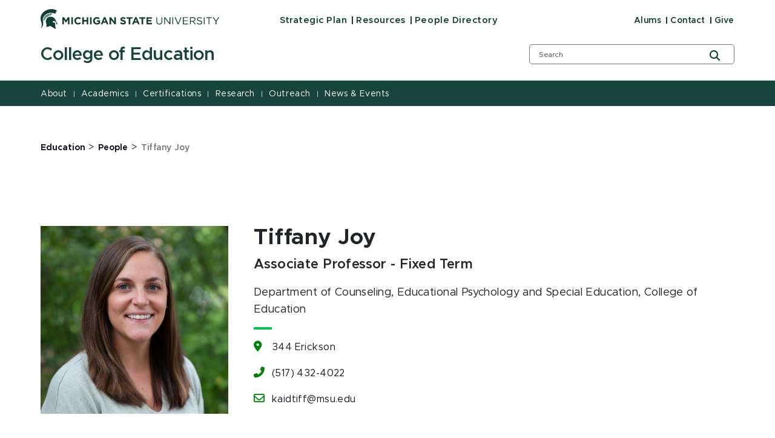

--- FILE ---
content_type: text/html; charset=utf-8
request_url: https://education.msu.edu/people/j/joy-tiffany
body_size: 23452
content:
<!DOCTYPE html><html lang="en"><head><meta charSet="utf-8"/><meta name="viewport" content="width=device-width"/><link rel="icon" href="/favicon.ico"/><link rel="stylesheet" href="https://edge-platform.sitecorecloud.io/v1/files/pages/styles/content-styles.css?sitecoreContextId=4Lpe9P71pd1k0faNVBOuKa"/><title>Tiffany Joy | College of Education | Michigan State University</title><meta property="og:site_name" content="Michigan State University"/><meta property="og:title" content="Tiffany Joy | College of Education | Michigan State University"/><meta property="og:type" content="website"/><meta property="og:image" content="https://edge.sitecorecloud.io/michiganstab57e-msustrategi129d-prod9868-7e5e/media/project/msu/education/default-large-banner---supersized.jpg"/><script src="https://www.youtube.com/iframe_api"></script><script src="https://www.googletagmanager.com/gtm.js?id=GTM-T9KR2MV" async=""></script><script>(function(w,d,s,l,i){w[l]=w[l]||[];w[l].push({'gtm.start':new Date().getTime(),event:'gtm.js'});var f=d.getElementsByTagName(s)[0],j=d.createElement(s),dl=l!='dataLayer'?'&l='+l:'';j.async=true;j.src='https://www.googletagmanager.com/gtm.js?id='+i+dl;f.parentNode.insertBefore(j,f);})(window,document,'script','dataLayer','GTM-T9KR2MV');</script><link rel="canonical" href="https://education.msu.edu/people/j/joy-tiffany"/><meta name="next-head-count" content="13"/><link rel="preload" href="/_next/static/css/fd4d6cc05187a473.css" as="style"/><link rel="stylesheet" href="/_next/static/css/fd4d6cc05187a473.css" data-n-g=""/><link rel="preload" href="/_next/static/css/71da825b3135aa76.css" as="style"/><link rel="stylesheet" href="/_next/static/css/71da825b3135aa76.css" data-n-p=""/><noscript data-n-css=""></noscript><script defer="" nomodule="" src="/_next/static/chunks/polyfills-42372ed130431b0a.js"></script><script src="/_next/static/chunks/webpack-608b72235a7ff5d4.js" defer=""></script><script src="/_next/static/chunks/framework-e952fed463eb8e34.js" defer=""></script><script src="/_next/static/chunks/main-f802e84f52ddf60f.js" defer=""></script><script src="/_next/static/chunks/pages/_app-483d67f6431ab160.js" defer=""></script><script src="/_next/static/chunks/ee9ce975-0dfa16c720f69cd5.js" defer=""></script><script src="/_next/static/chunks/75fc9c18-09e09483269b50d9.js" defer=""></script><script src="/_next/static/chunks/5c0b189e-316f1f7d3a8bed2d.js" defer=""></script><script src="/_next/static/chunks/330-b5c6bd0448efb6f3.js" defer=""></script><script src="/_next/static/chunks/901-043b5918982c18d4.js" defer=""></script><script src="/_next/static/chunks/648-5af0fd59ddcc4bc0.js" defer=""></script><script src="/_next/static/chunks/pages/%5B%5B...path%5D%5D-fd1f1109f78f2378.js" defer=""></script><script src="/_next/static/K-elPVyPQIdTAmKgGwCQk/_buildManifest.js" defer=""></script><script src="/_next/static/K-elPVyPQIdTAmKgGwCQk/_ssgManifest.js" defer=""></script></head><body><div id="__next"><byoc-registration components="[]" datasources="[]"></byoc-registration><!--$--><!--$--><!--/$--><!--$--><noscript><iframe src="https://www.googletagmanager.com/ns.html?id=GTM-T9KR2MV" height="0" width="0" style="display:none;visibility:hidden"></iframe></noscript><!--/$--><!--$--><!--/$--><!--$--><!--/$--><!--/$--><nav aria-label="Accessibility Navigation" class="access-nav"><a class="show-on-focus" href="#global-header">Jump to Header</a><a class="show-on-focus" href="#main-content">Jump to Main Content</a><a class="show-on-focus" href="#global-footer">Jump to Footer</a></nav><div id="wrapper" data-module="global" class=""><header data-module="header" id="global-header"><!--$--><!--$--><div class="container"><div class="row brand-bar"><div class="col-lg-4 d-none d-lg-block"><!--$--><a href="https://msu.edu" aria-label="Michigan State University"><span><svg width="296px" height="33px" viewBox="0 0 296 33" version="1.1" xmlns="http://www.w3.org/2000/svg" xmlns:xlink="http://www.w3.org/1999/xlink">
    <!-- Generator: Sketch 63.1 (92452) - https://sketch.com -->
    <title>Michigan State University</title>
    <desc></desc>
    <defs>
        <polygon points="0 33.7792208 295.3 33.7792208 295.3 0.89812987 0 0.89812987"></polygon>
    </defs>
    <g stroke="none" stroke-width="1" fill="none" fill-rule="evenodd">
        <g transform="translate(-306.000000, -383.000000)">
            <g transform="translate(83.000000, 328.000000)">
                <g>
                    <g transform="translate(223.000000, 54.000000)">
                        <g transform="translate(0.000000, 0.095675)">
                            <path d="M55.7998,20.2675325 C55.7998,16.8896104 58.2998,14.1077922 61.9998,14.1077922 C64.1998,14.1077922 65.5998,14.8032468 66.6998,15.8961039 L64.9998,17.8831169 C64.0998,17.0883117 63.0998,16.5915584 61.9998,16.5915584 C59.9998,16.5915584 58.4998,18.2805195 58.4998,20.2675325 C58.4998,22.2545455 59.8998,23.9435065 61.9998,23.9435065 C63.3998,23.9435065 64.1998,23.4467532 65.0998,22.5525974 L66.7998,24.2415584 C65.5998,25.5331169 64.1998,26.3279221 61.8998,26.3279221 C58.3998,26.3279221 55.7998,23.6454545 55.7998,20.2675325 Z" fill="#FFFFFF"></path>
                            <polygon fill="#FFFFFF" points="68.7998 14.3064935 71.3998 14.3064935 71.3998 18.975974 76.1998 18.975974 76.1998 14.3064935 78.7998 14.3064935 78.7998 26.1292208 76.1998 26.1292208 76.1998 21.3603896 71.3998 21.3603896 71.3998 26.1292208 68.7998 26.1292208"></polygon>
                            <mask fill="white">
                                <use xlink:href="#path-1"></use>
                            </mask>
                            <g></g>
                            <polygon fill="#FFFFFF" mask="url(#mask-2)" points="81.7 26.1292208 84.3 26.1292208 84.3 14.3064935 81.7 14.3064935"></polygon>
                            <path d="M86.7002,20.2675325 L86.7002,20.2675325 C86.7002,16.8896104 89.3002,14.1077922 92.9002,14.1077922 C95.0002,14.1077922 96.3002,14.7038961 97.6002,15.6974026 L96.0002,17.7837662 C95.1002,16.988961 94.3002,16.5915584 92.9002,16.5915584 C91.0002,16.5915584 89.5002,18.2805195 89.5002,20.2675325 C89.5002,22.4532468 91.0002,24.0428571 93.1002,24.0428571 C94.1002,24.0428571 94.9002,23.8441558 95.6002,23.3474026 L95.6002,21.6584416 L93.0002,21.6584416 L93.0002,19.3733766 L98.2002,19.3733766 L98.2002,24.5396104 C97.0002,25.5331169 95.3002,26.4272727 93.1002,26.4272727 C89.3002,26.3279221 86.7002,23.7448052 86.7002,20.2675325" fill="#FFFFFF" mask="url(#mask-2)"></path>
                            <path d="M107.2998,21.261039 L105.6998,17.3863636 L104.0998,21.261039 L107.2998,21.261039 Z M104.5998,14.2071429 L106.9998,14.2071429 L112.0998,26.1292208 L109.3998,26.1292208 L108.2998,23.4467532 L103.2998,23.4467532 L102.1998,26.1292208 L99.4998,26.1292208 L104.5998,14.2071429 Z" fill="#FFFFFF" mask="url(#mask-2)"></path>
                            <polygon fill="#FFFFFF" mask="url(#mask-2)" points="113.7998 14.3064935 116.1998 14.3064935 121.7998 21.5590909 121.7998 14.3064935 124.3998 14.3064935 124.3998 26.1292208 122.1998 26.1292208 116.3998 18.5785714 116.3998 26.1292208 113.7998 26.1292208"></polygon>
                            <path d="M131.3999,24.4404584 L132.8999,22.5527961 C133.9999,23.4469519 135.0999,23.9437052 136.4999,23.9437052 C137.5999,23.9437052 138.1999,23.5463026 138.1999,22.8498545 C138.1999,22.1553935 137.7999,21.8563481 135.7999,21.3595948 C133.3999,20.7644844 131.8999,20.0690299 131.8999,17.7839649 C131.8999,15.5982506 133.5999,14.2073416 136.0999,14.2073416 C137.7999,14.2073416 139.2999,14.7040948 140.4999,15.6976013 L139.0999,17.6846143 C137.9999,16.9891597 136.9999,16.4924065 135.9999,16.4924065 C134.9999,16.4924065 134.4999,16.9891597 134.4999,17.485913 C134.4999,18.2807182 134.9999,18.4794195 137.0999,19.0755234 C139.4999,19.6716273 140.8999,20.5657831 140.8999,22.6521468 C140.8999,25.0365623 139.0999,26.3271273 136.4999,26.3271273 C134.5999,26.3271273 132.7999,25.7320169 131.3999,24.4404584" fill="#FFFFFF" mask="url(#mask-2)"></path>
                            <polygon fill="#FFFFFF" mask="url(#mask-2)" points="145.5 16.6908097 141.9 16.6908097 141.9 14.3063942 151.8 14.3063942 151.8 16.6908097 148.2 16.6908097 148.2 26.1291214 145.6 26.1291214 145.6 16.6908097"></polygon>
                            <path d="M159,21.261039 L157.4,17.3863636 L155.8,21.261039 L159,21.261039 Z M156.2,14.2071429 L158.6,14.2071429 L163.7,26.1292208 L161,26.1292208 L159.9,23.4467532 L154.9,23.4467532 L153.8,26.1292208 L151.1,26.1292208 L156.2,14.2071429 Z" fill="#FFFFFF" mask="url(#mask-2)"></path>
                            <polygon fill="#FFFFFF" mask="url(#mask-2)" points="166.7002 16.6908097 163.0992 16.6908097 163.0992 14.3063942 173.0002 14.3063942 173.0002 16.6908097 169.4002 16.6908097 169.4002 26.1291214 166.8002 26.1291214 166.8002 16.6908097"></polygon>
                            <polygon fill="#FFFFFF" mask="url(#mask-2)" points="174.9004 14.3064935 183.9004 14.3064935 183.9004 16.5915584 177.5004 16.5915584 177.5004 18.975974 183.0994 18.975974 183.0994 21.261039 177.5004 21.261039 177.5004 23.7448052 184.0004 23.7448052 184.0004 26.0298701 174.9004 26.0298701"></polygon>
                            <path d="M191.2998,21.261039 L191.2998,14.4058442 L192.5998,14.4058442 L192.5998,21.1616883 C192.5998,23.7448052 193.9998,25.1357143 196.1998,25.1357143 C198.4008,25.1357143 199.7998,23.8441558 199.7998,21.261039 L199.7998,14.4058442 L201.0998,14.4058442 L201.0998,21.1616883 C201.0998,24.638961 199.0998,26.4272727 196.0998,26.4272727 C193.2998,26.3279221 191.2998,24.5396104 191.2998,21.261039" fill="#FFFFFF" mask="url(#mask-2)"></path>
                            <polygon fill="#FFFFFF" mask="url(#mask-2)" points="204.2998 14.3064935 205.5998 14.3064935 213.0998 23.7448052 213.0998 14.3064935 214.4008 14.3064935 214.4008 26.1292208 213.2998 26.1292208 205.5998 16.3928571 205.5998 26.1292208 204.2998 26.1292208"></polygon>
                            <polygon fill="#FFFFFF" mask="url(#mask-2)" points="217.7 26.1292208 219 26.1292208 219 14.3064935 217.7 14.3064935"></polygon>
                            <polygon fill="#FFFFFF" mask="url(#mask-2)" points="221.5 14.3064935 223 14.3064935 227.2 24.4402597 231.4 14.3064935 232.8 14.3064935 227.7 26.2285714 226.5 26.2285714"></polygon>
                            <polygon fill="#FFFFFF" mask="url(#mask-2)" points="235.0996 14.3064935 243.7006 14.3064935 243.7006 15.4987013 236.4006 15.4987013 236.4006 19.5720779 242.9006 19.5720779 242.9006 20.7642857 236.4006 20.7642857 236.4006 24.937013 243.7006 24.937013 243.7006 26.1292208 234.9996 26.1292208 234.9996 14.3064935"></polygon>
                            <path d="M251.5,20.3664857 C253.3,20.3664857 254.6,19.4733234 254.6,17.9830636 C254.6,16.4928039 253.5,15.6970052 251.6,15.6970052 L247.9,15.6970052 L247.9,20.4668299 L251.5,20.4668299 L251.5,20.3664857 Z M246.5,14.3060961 L251.6,14.3060961 C253.1,14.3060961 254.2,14.7034987 255,15.4992974 C255.6,16.0944078 255.9,16.889213 255.9,17.7833688 C255.9,19.7703818 254.5,20.863239 252.7,21.2606416 L256.4,26.1298169 L254.8,26.1298169 L251.4,21.5586935 L248,21.5586935 L248,26.1298169 L246.7,26.1298169 L246.7,14.3060961 L246.5,14.3060961 Z" fill="#FFFFFF" mask="url(#mask-2)"></path>
                            <path d="M257.9004,24.4404584 L258.7004,23.4469519 C259.9004,24.5398091 261.0994,25.135913 262.7994,25.135913 C264.4004,25.135913 265.5004,24.3401143 265.5004,23.1489 C265.5004,22.0560429 264.9004,21.459939 262.4004,20.8628416 C259.7004,20.2677312 258.4004,19.3725818 258.4004,17.485913 C258.4004,15.5982506 260.0004,14.3066922 262.2994,14.3066922 C264.0004,14.3066922 265.2994,14.8034455 266.5004,15.7969519 L265.7004,16.7904584 C264.5994,15.8963026 263.5004,15.4989 262.2994,15.4989 C260.7994,15.4989 259.7994,16.2937052 259.7994,17.3865623 C259.7994,18.4794195 260.4004,19.174874 263.0004,19.6716273 C265.7004,20.2677312 266.9004,21.161887 266.9004,23.0495494 C266.9004,25.0365623 265.2004,26.4274714 262.7994,26.4274714 C260.9004,26.3271273 259.2994,25.7320169 257.9004,24.4404584" fill="#FFFFFF" mask="url(#mask-2)"></path>
                            <polygon fill="#FFFFFF" mask="url(#mask-2)" points="269.6 26.1292208 270.901 26.1292208 270.901 14.3064935 269.6 14.3064935"></polygon>
                            <polygon fill="#FFFFFF" mask="url(#mask-2)" points="277.5 15.5978532 273.5 15.5978532 273.5 14.4056455 282.8 14.4056455 282.8 15.5978532 278.8 15.5978532 278.8 26.2283727 277.4 26.2283727 277.4 15.5978532"></polygon>
                            <polygon fill="#FFFFFF" mask="url(#mask-2)" points="289 21.459939 284.1 14.3066922 285.7 14.3066922 289.7 20.2677312 293.7 14.3066922 295.3 14.3066922 290.4 21.459939 290.4 26.1294195 289 26.1294195"></polygon>
                            <path d="M26.7998,3.17902208 C26.7998,3.17902208 25.0998,6.8549961 24.1998,8.64330779 C19.8998,6.65629481 14.2998,6.45759351 9.5998,9.14006104 C6.4998,11.0277234 3.8998,14.4056455 3.6998,18.0816195 C3.5998,20.4660351 4.6998,23.1494961 4.2998,25.6332623 C4.1998,26.9238273 3.8998,28.2153857 3.2998,29.3082429 C2.4998,30.6007948 1.5998,31.6926584 -0.000200000002,31.7920091 C0.2998,31.3946065 2.7998,30.2023987 1.7998,24.738113 C1.3998,22.5523987 -1.6002,17.1874636 1.2998,10.5309701 C3.9998,4.37122987 15.3998,-2.88136753 26.7998,3.17902208" fill="#FFFFFF" mask="url(#mask-2)"></path>
                            <path d="M13.7002,13.9091903 C15.2002,13.412437 16.8002,13.412437 18.4002,13.710489 C21.4002,14.2072422 23.6002,15.9955539 24.7002,18.6780214 C25.8002,21.4598396 26.6002,23.6455539 28.6002,26.0299695 C28.7002,26.1293201 25.6002,25.5332162 25.6002,25.5332162 C26.4002,20.0689305 21.2002,19.8702292 19.7002,21.8572422 C20.8002,23.04945 22.6002,23.6455539 24.1002,23.4468526 C23.8002,28.9111383 25.3002,33.7793201 25.2002,33.7793201 C24.0002,33.5806188 18.3002,30.3020474 16.6002,28.8117877 C14.2002,29.2091903 12.2002,30.1033461 9.4002,30.5007487 C9.3002,30.5007487 9.9002,28.4143851 9.8002,27.4208786 C9.8002,24.5397097 7.6002,21.8572422 9.2002,18.3799695 C10.1002,16.1942552 11.5002,14.7039955 13.7002,13.9091903" fill="#FFFFFF" mask="url(#mask-2)"></path>
                            <path d="M15.7002,12.2200305 L16.1002,12.2200305 C16.1002,12.0213292 16.3002,10.6304201 17.5002,9.73626429 C18.8002,8.64340714 20.5002,8.74275779 20.5002,8.74275779 C18.8002,8.24600455 17.1002,8.1466539 15.9002,8.34535519 L15.7002,12.2200305 Z" fill="#FFFFFF" mask="url(#mask-2)"></path>
                            <path d="M5,17.187563 C4.7,18.7771734 4.7,20.3667838 4.9,21.161589 C4.9,21.161589 5.1,19.7706799 5.9,18.9758747 C6.6,18.2804201 7.5,18.1810695 7.8,18.1810695 C7.8,18.1810695 8,17.6843162 7.9,17.6843162 L5,17.187563 Z" fill="#FFFFFF" mask="url(#mask-2)"></path>
                            <path d="M8.2002,16.8897097 C8.3002,16.6910084 8.4002,16.4923071 8.5002,16.1942552 L5.5002,15.0020474 C5.3002,15.39945 5.2002,15.8962032 5.1002,16.1942552 L8.2002,16.8897097 Z" fill="#FFFFFF" mask="url(#mask-2)"></path>
                            <path d="M9,15.7967532 L9.5,15.2006494 L6.7,13.1142857 C6.4,13.4123377 6.2,13.8097403 6,14.3064935 L9,15.7967532 Z" fill="#FFFFFF" mask="url(#mask-2)"></path>
                            <path d="M10,14.6043468 L10.6,14.0082429 L8.2,11.3257753 C7.7,11.8225286 7.5,12.0212299 7.2,12.4186325 L10,14.6043468 Z" fill="#FFFFFF" mask="url(#mask-2)"></path>
                            <path d="M11.2002,13.7102903 L11.9002,13.3128877 L10.1002,10.1336669 C9.5002,10.4317188 9.0002,10.7297708 8.8002,10.9284721 L11.2002,13.7102903 Z" fill="#FFFFFF" mask="url(#mask-2)"></path>
                            <path d="M12.5,13.0151338 L13.3,12.7170818 L12.3,9.14045844 C11.7,9.33915974 11,9.63721169 10.8,9.73656234 L12.5,13.0151338 Z" fill="#FFFFFF" mask="url(#mask-2)"></path>
                            <path d="M14,12.5183805 L14.8,12.3196792 L14.9,8.4450039 C14.9,8.4450039 14,8.64370519 13.2,8.84240649 L14,12.5183805 Z" fill="#FFFFFF" mask="url(#mask-2)"></path>
                            <polygon fill="#FFFFFF" mask="url(#mask-2)" points="36 14.3064935 38.8 14.3064935 41.9 19.274026 45 14.3064935 47.8 14.3064935 47.8 26.1292208 45.2 26.1292208 45.2 18.3798701 42 23.4467532 41.9 23.4467532 38.6 18.4792208 38.6 26.1292208 36 26.1292208"></polygon>
                            <polygon fill="#FFFFFF" mask="url(#mask-2)" points="50.8 26.1292208 53.4 26.1292208 53.4 14.3064935 50.8 14.3064935"></polygon>
                        </g>
                    </g>
                </g>
            </g>
        </g>
    </g>
</svg>
</span></a><!--/$--></div><div class="col-9 d-block d-lg-none"><!--$--><a href="https://msu.edu" aria-label="Michigan State University"><span><svg width="296px" height="33px" viewBox="0 0 296 33" version="1.1" xmlns="http://www.w3.org/2000/svg" xmlns:xlink="http://www.w3.org/1999/xlink">
    <!-- Generator: Sketch 63.1 (92452) - https://sketch.com -->
    <title>Michigan State University</title>
    <desc></desc>
    <defs>
        <polygon points="0 33.7792208 295.3 33.7792208 295.3 0.89812987 0 0.89812987"></polygon>
    </defs>
    <g stroke="none" stroke-width="1" fill="none" fill-rule="evenodd">
        <g transform="translate(-306.000000, -383.000000)">
            <g transform="translate(83.000000, 328.000000)">
                <g>
                    <g transform="translate(223.000000, 54.000000)">
                        <g transform="translate(0.000000, 0.095675)">
                            <path d="M55.7998,20.2675325 C55.7998,16.8896104 58.2998,14.1077922 61.9998,14.1077922 C64.1998,14.1077922 65.5998,14.8032468 66.6998,15.8961039 L64.9998,17.8831169 C64.0998,17.0883117 63.0998,16.5915584 61.9998,16.5915584 C59.9998,16.5915584 58.4998,18.2805195 58.4998,20.2675325 C58.4998,22.2545455 59.8998,23.9435065 61.9998,23.9435065 C63.3998,23.9435065 64.1998,23.4467532 65.0998,22.5525974 L66.7998,24.2415584 C65.5998,25.5331169 64.1998,26.3279221 61.8998,26.3279221 C58.3998,26.3279221 55.7998,23.6454545 55.7998,20.2675325 Z" fill="#FFFFFF"></path>
                            <polygon fill="#FFFFFF" points="68.7998 14.3064935 71.3998 14.3064935 71.3998 18.975974 76.1998 18.975974 76.1998 14.3064935 78.7998 14.3064935 78.7998 26.1292208 76.1998 26.1292208 76.1998 21.3603896 71.3998 21.3603896 71.3998 26.1292208 68.7998 26.1292208"></polygon>
                            <mask fill="white">
                                <use xlink:href="#path-1"></use>
                            </mask>
                            <g></g>
                            <polygon fill="#FFFFFF" mask="url(#mask-2)" points="81.7 26.1292208 84.3 26.1292208 84.3 14.3064935 81.7 14.3064935"></polygon>
                            <path d="M86.7002,20.2675325 L86.7002,20.2675325 C86.7002,16.8896104 89.3002,14.1077922 92.9002,14.1077922 C95.0002,14.1077922 96.3002,14.7038961 97.6002,15.6974026 L96.0002,17.7837662 C95.1002,16.988961 94.3002,16.5915584 92.9002,16.5915584 C91.0002,16.5915584 89.5002,18.2805195 89.5002,20.2675325 C89.5002,22.4532468 91.0002,24.0428571 93.1002,24.0428571 C94.1002,24.0428571 94.9002,23.8441558 95.6002,23.3474026 L95.6002,21.6584416 L93.0002,21.6584416 L93.0002,19.3733766 L98.2002,19.3733766 L98.2002,24.5396104 C97.0002,25.5331169 95.3002,26.4272727 93.1002,26.4272727 C89.3002,26.3279221 86.7002,23.7448052 86.7002,20.2675325" fill="#FFFFFF" mask="url(#mask-2)"></path>
                            <path d="M107.2998,21.261039 L105.6998,17.3863636 L104.0998,21.261039 L107.2998,21.261039 Z M104.5998,14.2071429 L106.9998,14.2071429 L112.0998,26.1292208 L109.3998,26.1292208 L108.2998,23.4467532 L103.2998,23.4467532 L102.1998,26.1292208 L99.4998,26.1292208 L104.5998,14.2071429 Z" fill="#FFFFFF" mask="url(#mask-2)"></path>
                            <polygon fill="#FFFFFF" mask="url(#mask-2)" points="113.7998 14.3064935 116.1998 14.3064935 121.7998 21.5590909 121.7998 14.3064935 124.3998 14.3064935 124.3998 26.1292208 122.1998 26.1292208 116.3998 18.5785714 116.3998 26.1292208 113.7998 26.1292208"></polygon>
                            <path d="M131.3999,24.4404584 L132.8999,22.5527961 C133.9999,23.4469519 135.0999,23.9437052 136.4999,23.9437052 C137.5999,23.9437052 138.1999,23.5463026 138.1999,22.8498545 C138.1999,22.1553935 137.7999,21.8563481 135.7999,21.3595948 C133.3999,20.7644844 131.8999,20.0690299 131.8999,17.7839649 C131.8999,15.5982506 133.5999,14.2073416 136.0999,14.2073416 C137.7999,14.2073416 139.2999,14.7040948 140.4999,15.6976013 L139.0999,17.6846143 C137.9999,16.9891597 136.9999,16.4924065 135.9999,16.4924065 C134.9999,16.4924065 134.4999,16.9891597 134.4999,17.485913 C134.4999,18.2807182 134.9999,18.4794195 137.0999,19.0755234 C139.4999,19.6716273 140.8999,20.5657831 140.8999,22.6521468 C140.8999,25.0365623 139.0999,26.3271273 136.4999,26.3271273 C134.5999,26.3271273 132.7999,25.7320169 131.3999,24.4404584" fill="#FFFFFF" mask="url(#mask-2)"></path>
                            <polygon fill="#FFFFFF" mask="url(#mask-2)" points="145.5 16.6908097 141.9 16.6908097 141.9 14.3063942 151.8 14.3063942 151.8 16.6908097 148.2 16.6908097 148.2 26.1291214 145.6 26.1291214 145.6 16.6908097"></polygon>
                            <path d="M159,21.261039 L157.4,17.3863636 L155.8,21.261039 L159,21.261039 Z M156.2,14.2071429 L158.6,14.2071429 L163.7,26.1292208 L161,26.1292208 L159.9,23.4467532 L154.9,23.4467532 L153.8,26.1292208 L151.1,26.1292208 L156.2,14.2071429 Z" fill="#FFFFFF" mask="url(#mask-2)"></path>
                            <polygon fill="#FFFFFF" mask="url(#mask-2)" points="166.7002 16.6908097 163.0992 16.6908097 163.0992 14.3063942 173.0002 14.3063942 173.0002 16.6908097 169.4002 16.6908097 169.4002 26.1291214 166.8002 26.1291214 166.8002 16.6908097"></polygon>
                            <polygon fill="#FFFFFF" mask="url(#mask-2)" points="174.9004 14.3064935 183.9004 14.3064935 183.9004 16.5915584 177.5004 16.5915584 177.5004 18.975974 183.0994 18.975974 183.0994 21.261039 177.5004 21.261039 177.5004 23.7448052 184.0004 23.7448052 184.0004 26.0298701 174.9004 26.0298701"></polygon>
                            <path d="M191.2998,21.261039 L191.2998,14.4058442 L192.5998,14.4058442 L192.5998,21.1616883 C192.5998,23.7448052 193.9998,25.1357143 196.1998,25.1357143 C198.4008,25.1357143 199.7998,23.8441558 199.7998,21.261039 L199.7998,14.4058442 L201.0998,14.4058442 L201.0998,21.1616883 C201.0998,24.638961 199.0998,26.4272727 196.0998,26.4272727 C193.2998,26.3279221 191.2998,24.5396104 191.2998,21.261039" fill="#FFFFFF" mask="url(#mask-2)"></path>
                            <polygon fill="#FFFFFF" mask="url(#mask-2)" points="204.2998 14.3064935 205.5998 14.3064935 213.0998 23.7448052 213.0998 14.3064935 214.4008 14.3064935 214.4008 26.1292208 213.2998 26.1292208 205.5998 16.3928571 205.5998 26.1292208 204.2998 26.1292208"></polygon>
                            <polygon fill="#FFFFFF" mask="url(#mask-2)" points="217.7 26.1292208 219 26.1292208 219 14.3064935 217.7 14.3064935"></polygon>
                            <polygon fill="#FFFFFF" mask="url(#mask-2)" points="221.5 14.3064935 223 14.3064935 227.2 24.4402597 231.4 14.3064935 232.8 14.3064935 227.7 26.2285714 226.5 26.2285714"></polygon>
                            <polygon fill="#FFFFFF" mask="url(#mask-2)" points="235.0996 14.3064935 243.7006 14.3064935 243.7006 15.4987013 236.4006 15.4987013 236.4006 19.5720779 242.9006 19.5720779 242.9006 20.7642857 236.4006 20.7642857 236.4006 24.937013 243.7006 24.937013 243.7006 26.1292208 234.9996 26.1292208 234.9996 14.3064935"></polygon>
                            <path d="M251.5,20.3664857 C253.3,20.3664857 254.6,19.4733234 254.6,17.9830636 C254.6,16.4928039 253.5,15.6970052 251.6,15.6970052 L247.9,15.6970052 L247.9,20.4668299 L251.5,20.4668299 L251.5,20.3664857 Z M246.5,14.3060961 L251.6,14.3060961 C253.1,14.3060961 254.2,14.7034987 255,15.4992974 C255.6,16.0944078 255.9,16.889213 255.9,17.7833688 C255.9,19.7703818 254.5,20.863239 252.7,21.2606416 L256.4,26.1298169 L254.8,26.1298169 L251.4,21.5586935 L248,21.5586935 L248,26.1298169 L246.7,26.1298169 L246.7,14.3060961 L246.5,14.3060961 Z" fill="#FFFFFF" mask="url(#mask-2)"></path>
                            <path d="M257.9004,24.4404584 L258.7004,23.4469519 C259.9004,24.5398091 261.0994,25.135913 262.7994,25.135913 C264.4004,25.135913 265.5004,24.3401143 265.5004,23.1489 C265.5004,22.0560429 264.9004,21.459939 262.4004,20.8628416 C259.7004,20.2677312 258.4004,19.3725818 258.4004,17.485913 C258.4004,15.5982506 260.0004,14.3066922 262.2994,14.3066922 C264.0004,14.3066922 265.2994,14.8034455 266.5004,15.7969519 L265.7004,16.7904584 C264.5994,15.8963026 263.5004,15.4989 262.2994,15.4989 C260.7994,15.4989 259.7994,16.2937052 259.7994,17.3865623 C259.7994,18.4794195 260.4004,19.174874 263.0004,19.6716273 C265.7004,20.2677312 266.9004,21.161887 266.9004,23.0495494 C266.9004,25.0365623 265.2004,26.4274714 262.7994,26.4274714 C260.9004,26.3271273 259.2994,25.7320169 257.9004,24.4404584" fill="#FFFFFF" mask="url(#mask-2)"></path>
                            <polygon fill="#FFFFFF" mask="url(#mask-2)" points="269.6 26.1292208 270.901 26.1292208 270.901 14.3064935 269.6 14.3064935"></polygon>
                            <polygon fill="#FFFFFF" mask="url(#mask-2)" points="277.5 15.5978532 273.5 15.5978532 273.5 14.4056455 282.8 14.4056455 282.8 15.5978532 278.8 15.5978532 278.8 26.2283727 277.4 26.2283727 277.4 15.5978532"></polygon>
                            <polygon fill="#FFFFFF" mask="url(#mask-2)" points="289 21.459939 284.1 14.3066922 285.7 14.3066922 289.7 20.2677312 293.7 14.3066922 295.3 14.3066922 290.4 21.459939 290.4 26.1294195 289 26.1294195"></polygon>
                            <path d="M26.7998,3.17902208 C26.7998,3.17902208 25.0998,6.8549961 24.1998,8.64330779 C19.8998,6.65629481 14.2998,6.45759351 9.5998,9.14006104 C6.4998,11.0277234 3.8998,14.4056455 3.6998,18.0816195 C3.5998,20.4660351 4.6998,23.1494961 4.2998,25.6332623 C4.1998,26.9238273 3.8998,28.2153857 3.2998,29.3082429 C2.4998,30.6007948 1.5998,31.6926584 -0.000200000002,31.7920091 C0.2998,31.3946065 2.7998,30.2023987 1.7998,24.738113 C1.3998,22.5523987 -1.6002,17.1874636 1.2998,10.5309701 C3.9998,4.37122987 15.3998,-2.88136753 26.7998,3.17902208" fill="#FFFFFF" mask="url(#mask-2)"></path>
                            <path d="M13.7002,13.9091903 C15.2002,13.412437 16.8002,13.412437 18.4002,13.710489 C21.4002,14.2072422 23.6002,15.9955539 24.7002,18.6780214 C25.8002,21.4598396 26.6002,23.6455539 28.6002,26.0299695 C28.7002,26.1293201 25.6002,25.5332162 25.6002,25.5332162 C26.4002,20.0689305 21.2002,19.8702292 19.7002,21.8572422 C20.8002,23.04945 22.6002,23.6455539 24.1002,23.4468526 C23.8002,28.9111383 25.3002,33.7793201 25.2002,33.7793201 C24.0002,33.5806188 18.3002,30.3020474 16.6002,28.8117877 C14.2002,29.2091903 12.2002,30.1033461 9.4002,30.5007487 C9.3002,30.5007487 9.9002,28.4143851 9.8002,27.4208786 C9.8002,24.5397097 7.6002,21.8572422 9.2002,18.3799695 C10.1002,16.1942552 11.5002,14.7039955 13.7002,13.9091903" fill="#FFFFFF" mask="url(#mask-2)"></path>
                            <path d="M15.7002,12.2200305 L16.1002,12.2200305 C16.1002,12.0213292 16.3002,10.6304201 17.5002,9.73626429 C18.8002,8.64340714 20.5002,8.74275779 20.5002,8.74275779 C18.8002,8.24600455 17.1002,8.1466539 15.9002,8.34535519 L15.7002,12.2200305 Z" fill="#FFFFFF" mask="url(#mask-2)"></path>
                            <path d="M5,17.187563 C4.7,18.7771734 4.7,20.3667838 4.9,21.161589 C4.9,21.161589 5.1,19.7706799 5.9,18.9758747 C6.6,18.2804201 7.5,18.1810695 7.8,18.1810695 C7.8,18.1810695 8,17.6843162 7.9,17.6843162 L5,17.187563 Z" fill="#FFFFFF" mask="url(#mask-2)"></path>
                            <path d="M8.2002,16.8897097 C8.3002,16.6910084 8.4002,16.4923071 8.5002,16.1942552 L5.5002,15.0020474 C5.3002,15.39945 5.2002,15.8962032 5.1002,16.1942552 L8.2002,16.8897097 Z" fill="#FFFFFF" mask="url(#mask-2)"></path>
                            <path d="M9,15.7967532 L9.5,15.2006494 L6.7,13.1142857 C6.4,13.4123377 6.2,13.8097403 6,14.3064935 L9,15.7967532 Z" fill="#FFFFFF" mask="url(#mask-2)"></path>
                            <path d="M10,14.6043468 L10.6,14.0082429 L8.2,11.3257753 C7.7,11.8225286 7.5,12.0212299 7.2,12.4186325 L10,14.6043468 Z" fill="#FFFFFF" mask="url(#mask-2)"></path>
                            <path d="M11.2002,13.7102903 L11.9002,13.3128877 L10.1002,10.1336669 C9.5002,10.4317188 9.0002,10.7297708 8.8002,10.9284721 L11.2002,13.7102903 Z" fill="#FFFFFF" mask="url(#mask-2)"></path>
                            <path d="M12.5,13.0151338 L13.3,12.7170818 L12.3,9.14045844 C11.7,9.33915974 11,9.63721169 10.8,9.73656234 L12.5,13.0151338 Z" fill="#FFFFFF" mask="url(#mask-2)"></path>
                            <path d="M14,12.5183805 L14.8,12.3196792 L14.9,8.4450039 C14.9,8.4450039 14,8.64370519 13.2,8.84240649 L14,12.5183805 Z" fill="#FFFFFF" mask="url(#mask-2)"></path>
                            <polygon fill="#FFFFFF" mask="url(#mask-2)" points="36 14.3064935 38.8 14.3064935 41.9 19.274026 45 14.3064935 47.8 14.3064935 47.8 26.1292208 45.2 26.1292208 45.2 18.3798701 42 23.4467532 41.9 23.4467532 38.6 18.4792208 38.6 26.1292208 36 26.1292208"></polygon>
                            <polygon fill="#FFFFFF" mask="url(#mask-2)" points="50.8 26.1292208 53.4 26.1292208 53.4 14.3064935 50.8 14.3064935"></polygon>
                        </g>
                    </g>
                </g>
            </g>
        </g>
    </g>
</svg>
</span></a><!--/$--></div><div class="col-3 mobile-menu-toggle"><button type="button" class="icon-button" aria-label="Open mobile menu"><i class="fas fa-bars" aria-hidden="true"></i></button></div><div class="site-name-mobile"><a href="/" aria-label="College of Education"><span>College of Education</span></a></div><div class="col-8"><!--$--><div class="row"><nav role="navigation" class="col-8 for"><ul><li data-id="8BEDD072F99A4E688D8060C7FA015EBB"><a title="" target="" class="" href="/about/strategic-plan">Strategic Plan</a></li><li data-id="1DD7C3B15E7A443EA70E0A0B96D9FD38"><a title="" target="" class="" href="/resources">Resources</a></li><li data-id="D3D392F628EB4AD3859055E64014753E"><a title="View a list of faculty, academic specialists and staff in the College of Education." target="" class="" href="/people">People Directory</a></li></ul></nav><nav role="navigation" class="col-4 apply"><ul><li data-id="90D260412C0C45119CE5325AF7ED6558"><a title="" target="" class="" href="/alum">Alums</a></li><li data-id="6869164432454BAF8EEDC9207017022D"><a title="" target="" class="" href="/about/departments">Contact</a></li><li data-id="33923781CFEB42FB966510EF92B3B075"><a title="" target="" class="" href="/development/giving">Give</a></li></ul></nav></div><!--/$--></div></div><div class="row search-row"><div class="col-12 col-lg-8 site-name"><a href="/" aria-label="College of Education"><p>College of Education</p></a></div><div class="col-10 col-lg-4 search-box"><!--$--><form action="//u.search.msu.edu/index.php" target="_self" method="get" role="search"><input id="q" name="q" type="search" placeholder="Search" aria-label="search box" value=""/><input type="hidden" name="client" value="College of Education"/><input type="hidden" name="sitesearch" value="education.msu.edu"/><input type="hidden" name="analytics" value="GTM-T9KR2MV"/><button type="submit"><i class="fas fa-search" aria-label="Global Search Button"></i></button></form><!--/$--></div></div></div><!--/$--><!--$--><nav aria-label="MSU Main Navigation" role="navigation" class="main-nav edu"><div class="container"><div class="row"><div class="col-12"><ul role="list"><li><a href="/about" target="_self" title="" class="" role="listitem" aria-haspopup="true" aria-expanded="false">About</a><nav class="section" aria-label="subnavigation menu" style="visibility:hidden"><div class="container"><div class="row"><div class="subnav-link-wrapper col-6"><ul class="subnav-list has-column-divider" style="grid-template-columns:repeat(2, minmax(0, 1fr));--subnav-columns:2;grid-template-rows:repeat(6, auto);grid-auto-flow:column"><li><a href="/about" target="_self" title="Review general information about the MSU College of Education." class="">Mission &amp; History</a></li><li><a href="/about/strategic-plan" target="_self" title="Read about Imagin[ED] 2030, the MSU College of Education&#x27;s strategic plan." class="">Strategic Plan</a></li><li><a href="/about/distinction" target="_self" title="Explore rankings, milestones and accolades across the MSU College of Education." class="">Points of Distinction</a></li><li><a href="/dean/leadership" target="_self" title="Meet Dean Jerlando Jackson and other leaders from the MSU College of Education." class="">Leadership</a></li><li><a href="/about/departments" target="_self" title="View units and contact information for the MSU College of Education" class="">Academic Departments, Centers, Institutes &amp; Offices</a></li><li><a href="/people" target="_self" title="" class="">Faculty and Staff Directory</a></li><li><a href="/about/ace" target="_self" title="Explore our Office of Diversity, Inclusion and Community Partnerships." class="">Inclusion &amp; Diversity</a></li><li><a href="/outreach" target="_self" title="Review ways in which our college connects with local, national and global communities and contexts." class="">Outreach Efforts</a></li><li><a href="/resources/buildings-facilities" target="_self" title="Explore Erickson Hall and IM Sports Circle, two of our main MSU College of Education buildings." class="">Buildings &amp; Facilities</a></li><li><a href="/resources/jobs" target="_self" title="Work at the world-renowned MSU College of Education! See current job openings." class="">Career Opportunities</a></li><li><a href="/development/giving" target="_self" title="Support scholarships, research and more in the MSU College of Education. See how." class="">Ways to Give</a></li></ul></div><div class="col-3"><div class="menu-content"><img alt="Dean Jerlando Jackson stands in front of a sign that reads Michigan State University." width="480" height="288" class="image-menu-cta" src="https://edge.sitecorecloud.io/michiganstab57e-msustrategi129d-prod9868-7e5e/media/project/msu/education/images/jackson-jerlando-navigation-header.png?h=288&amp;iar=0&amp;w=480"/><h3 id="0">Meet Dean Jackson</h3><a href="/dean" target="_self" title="Meet Dean Jerlando F. L. Jackson" class="" aria-label="Meet Dean Jerlando F. L. Jackson" aria-describedby="0">Meet Dean Jerlando F. L. Jackson</a></div></div></div></div></nav></li><li aria-hidden="true" class="seperator" tabindex="-1">|</li><li><a href="/academics" target="_self" title="" class="" role="listitem" aria-haspopup="true" aria-expanded="false">Academics</a><nav class="section" aria-label="subnavigation menu" style="visibility:hidden"><div class="container"><div class="row"><div class="subnav-link-wrapper col-6"><ul class="subnav-list has-column-divider" style="grid-template-columns:repeat(2, minmax(0, 1fr));--subnav-columns:2;grid-template-rows:repeat(6, auto);grid-auto-flow:column"><li><a href="/academics" target="_self" title="View a list of all majors, minors, certificates and specializations in the MSU College of Education." class="">Majors &amp; Degree-Granting Programs</a></li><li><a href="https://education.msu.edu/Academics?f-academic_level=Undergraduate+major" target="_self" title="Pursue a bachelor&#x27;s degree in education or kinesiology at the MSU College of Education." class="external">Undergraduate Programs</a></li><li><a href="https://education.msu.edu/academics?f-academic_level=Master%C3%A2%C2%80%C2%99s+degree" target="_self" title="Learn about master&#x27;s programs in the MSU College of Education." class="external">Master&#x27;s Studies</a></li><li><a href="https://education.msu.edu/academics?f-academic_level=Doctoral+degree" target="_self" title="View doctoral programs offered in the College of Education." class="external">Doctoral Studies</a></li><li><a href="https://education.msu.edu/Academics?f-program_format=Online" target="_self" title="View fully-online graduate programs in the MSU College of Education." class="external">Online Studies</a></li><li><a href="https://education.msu.edu/Academics?f-academic_level=Graduate+certificate" target="_self" title="Learn about certificates and specializations for graduate students." class="external">Graduate Certificates &amp; Specializations</a></li><li><a href="/resources/students/student-affairs#Student Affairs Office" target="_self" title="Student Affairs Office" class="">Undergraduate Student Support</a></li><li><a href="/resources/academic-student-affairs" target="_self" title="Visit our Academic and Student Affairs Office." class="">Graduate Student Support</a></li><li><a href="/resources/financial/assistantships" target="_self" title="View assistantships for graduate students in the MSU College of Education." class="">Assistantships</a></li><li><a href="/resources/financial/scholarships" target="_self" title="Learn about applying to scholarships in the MSU College of Education." class="">Scholarships</a></li></ul></div><div class="col-3"><div class="menu-content"><img alt="SAO-office-front" width="620" height="253" class="image-menu-cta" src="https://edge.sitecorecloud.io/michiganstab57e-msustrategi129d-prod9868-7e5e/media/project/msu/education/sao-office-front.jpg?h=253&amp;iar=0&amp;w=620"/><h3 id="0">For Undergraduate Advising</h3><a href="https://education.msu.edu/resources/students/student-affairs/" target="_self" title="" class="external" aria-label="Make an appointment" aria-describedby="0">Make an appointment</a></div></div></div></div></nav></li><li aria-hidden="true" class="seperator" tabindex="-1">|</li><li><a href="/certification" target="_self" title="" class="" role="listitem" aria-haspopup="true" aria-expanded="false">Certifications</a><nav class="section" aria-label="subnavigation menu" style="visibility:hidden"><div class="container"><div class="row"><div class="subnav-link-wrapper col-3"><ul class="subnav-list" style="grid-template-columns:repeat(1, minmax(0, 1fr));--subnav-columns:1;grid-template-rows:repeat(5, auto);grid-auto-flow:column"><li><a href="/certification" target="_self" title="Become Certified or Add an Endorsement in the MSU College of Education." class="">Become Certified or Add an Endorsement</a></li><li><a href="/certification/psychologists" target="_self" title="View requirements for individuals wishing to become school psychologists in Michigan." class="">School Psychologist Certification</a></li><li><a href="https://reg.msu.edu/academicprograms/" target="_blank" title="" class="external">MSU Academic Programs Catalog</a></li><li><a href="https://aacc.msu.edu/" target="_self" title="" class="external">MSU Office of Accreditation, Assessment, Curriculum &amp; Compliance</a></li><li><span></span></li></ul></div></div></div></nav></li><li aria-hidden="true" class="seperator" tabindex="-1">|</li><li><a href="/research" target="_self" title="" class="" role="listitem" aria-haspopup="true" aria-expanded="false">Research</a><nav class="section" aria-label="subnavigation menu" style="visibility:hidden"><div class="container"><div class="row"><div class="subnav-link-wrapper col-6"><ul class="subnav-list has-column-divider" style="grid-template-columns:repeat(2, minmax(0, 1fr));--subnav-columns:2;grid-template-rows:repeat(3, auto);grid-auto-flow:column"><li><a href="/research/administration" target="_self" title="Visit our Office of Research Administration in the MSU College of Education." class="">Office of Research Administration</a></li><li><a href="/research/centers-institutes" target="_self" title="Explore centers and institutes that are part of the MSU College of Education." class="">Centers &amp; Institutes</a></li><li><a href="/research/opportunities" target="_self" title="Explore student research opportunities in the MSU College of Education." class="">Student Research Opportunities</a></li><li><a href="/news" target="_self" title="Read news stories related to research or faculty awards in the MSU College of Education." class="">Research &amp; Award News</a></li><li><a href="/people#f-employment_type=Faculty+and+Academic+Staff" target="_self" title="" class="">Faculty Directory</a></li></ul></div><div class="col-3"><div class="menu-content"><img alt="Image of a desk with a test and a pencil on it. The test has lines with bubbles to fill in for the answers." width="380" height="200" title="College Testing" class="image-menu-cta" src="https://edge.sitecorecloud.io/michiganstab57e-msustrategi129d-prod9868-7e5e/media/project/msu/education/education-images/news/test-evaluation-college-scantron-news-listing.png?h=200&amp;iar=0&amp;w=380"/><h3 id="0">How to: Advancing excellence through teaching evaluations</h3><a href="/news/2025/12/austin-book-tansforming-college-teaching-evaluation" target="_blank" title="Read about a new book co-authored by University Distinguished Professor Ann E. Austin" class="" aria-label="Read about our research" aria-describedby="0">Read about our research</a></div></div></div></div></nav></li><li aria-hidden="true" class="seperator" tabindex="-1">|</li><li><a href="/outreach" target="_self" title="" class="" role="listitem" aria-haspopup="true" aria-expanded="false">Outreach</a><nav class="section" aria-label="subnavigation menu" style="visibility:hidden"><div class="container"><div class="row"><div class="subnav-link-wrapper col-6"><ul class="subnav-list has-column-divider" style="grid-template-columns:repeat(2, minmax(0, 1fr));--subnav-columns:2;grid-template-rows:repeat(5, auto);grid-auto-flow:column"><li><a href="/outreach/policy" target="_self" title="Explore our efforts to improve education, health and well-being policy." class="">Policy</a></li><li><a href="/outreach/schools" target="_self" title="See how we partner and collaborate with schools and districts." class="">K-12 Schools &amp; Districts</a></li><li><a href="/outreach/urban" target="_self" title="Explore our efforts in supporting urban cities and city centers." class="">Urban Areas</a></li><li><a href="/outreach/global" target="_self" title="Explore our long-standing global research and partnership efforts." class="">International Areas</a></li><li><a href="/alum" target="_self" title="See how we connect with alums across all programs and departments." class="">Alumni</a></li><li><a href="/youth-sports" target="_self" title="See how we support coaches, sport administrators and more." class="">Institute for the Study of Youth Sports</a></li><li><a href="/about/ace" target="_self" title="Explore our community outreach partnerships and efforts." class="">Office of Access &amp; Community Engagement</a></li><li><a href="/international" target="_self" title="Explore our global partnerships, research and collaborative efforts." class="">Office of International Studies in Education</a></li><li><a href="/k12" target="_self" title="See our concentrated efforts in Michigan&#x27;s K-12 schools and districts." class="">Office of K-12 Outreach</a></li><li><a href="/about/departments" target="_self" title="Connect with teams leading our offices, centers, institutes and departments." class="">All Offices, Centers &amp; Institutes</a></li></ul></div><div class="col-3"><div class="menu-content"><img alt="oise" width="600" height="260" class="image-menu-cta" src="https://edge.sitecorecloud.io/michiganstab57e-msustrategi129d-prod9868-7e5e/media/project/msu/education/images/new-educator/oise.png?h=260&amp;iar=0&amp;w=600"/><h3 id="0">40+ years of the Office of International Studies</h3><a href="/new-educator/2024/2024/11/oise-more-than-the-sum-of-its-parts" target="_self" title="Learn about the OISE unit at MSU." class="" aria-label="Explore our impact" aria-describedby="0">Explore our impact</a></div></div></div></div></nav></li><li aria-hidden="true" class="seperator" tabindex="-1">|</li><li><a href="/news" target="_self" title="" class="" role="listitem" aria-haspopup="true" aria-expanded="false">News &amp; Events</a><nav class="section" aria-label="subnavigation menu" style="visibility:hidden"><div class="container"><div class="row"><div class="subnav-link-wrapper col-3"><ul class="subnav-list" style="grid-template-columns:repeat(1, minmax(0, 1fr));--subnav-columns:1;grid-template-rows:repeat(4, auto);grid-auto-flow:column"><li><a href="/news" target="_self" title="Read about the people, programs and possibilities within the MSU College of Education." class="">News</a></li><li><a href="/new-educator" target="_self" title="Read our alumni magazine, the &quot;New Educator.&quot;" class="">New Educator Magazine</a></li><li><a href="http://eepurl.com/inzBng" target="_blank" title="Subscribe to monthly email updates from the MSU College of Education." class="external">Subscribe: ReviewED Newsletter</a></li><li><a href="/events" target="_self" title="Join us! Attend one of our upcoming events or offerings." class="">Events Listing</a></li></ul></div><div class="col-3"><div class="menu-content"><img alt="Tonya Frisbey headshot. Tonya poses in front of a reddish-orange brick building. Tonya wears a navy blue blazer over a black blouse. Tonya&#x27;s blonde hair is curled and shoulder-length." width="380" height="200" title="Tonya Frisbey" class="image-menu-cta" src="https://edge.sitecorecloud.io/michiganstab57e-msustrategi129d-prod9868-7e5e/media/project/msu/education/education-images/news/frisbey-tonya-471x290.png?h=200&amp;iar=0&amp;w=380"/><h3 id="0">Welcome: Tonya Frisbey</h3><a href="/news/2025/12/frisbey-senior-director" target="_self" title="Meet our new senior director of development!" class="" aria-label="Meet our new senior director of development!" aria-describedby="0">Meet our new senior director of development!</a></div></div></div></div></nav></li></ul><div class="highlighted-link"></div></div></div></div></nav><!--/$--><!--$--><nav id="mobile-menu" data-module="mobile-menu"><i class="fas fa-times close-menu" tabindex="0" role="button" aria-label="close mobile menu"></i><!--$--><div class="mobile-header"><a href="/" aria-label="College of Education">College of Education</a></div><div class="search-box"><!--$--><form action="//u.search.msu.edu/index.php" target="_self" method="get" role="search"><input id="q" name="q" type="search" placeholder="Search" aria-label="search box" value=""/><input type="hidden" name="client" value="College of Education"/><input type="hidden" name="sitesearch" value="education.msu.edu"/><input type="hidden" name="analytics" value="GTM-T9KR2MV"/><button type="submit"><i class="fas fa-search" aria-label="Global Search Button"></i></button></form><!--/$--></div><!--/$--><div class="menu-wrapper"><ul class="mobile-main-nav"><li class="has-children"><a href="/about" target="_self" title="" class="external" role="listitem" aria-haspopup="true" aria-expanded="false">About</a><div class="sub-menu-trigger" tabindex="0" role="button" aria-label="open sub menu About" data-id="mobilenav0"></div></li><li class="has-children"><a href="/academics" target="_self" title="" class="external" role="listitem" aria-haspopup="true" aria-expanded="false">Academics</a><div class="sub-menu-trigger" tabindex="0" role="button" aria-label="open sub menu Academics" data-id="mobilenav1"></div></li><li class="has-children"><a href="/certification" target="_self" title="" class="" role="listitem" aria-haspopup="true" aria-expanded="false">Certifications</a><div class="sub-menu-trigger" tabindex="0" role="button" aria-label="open sub menu Certifications" data-id="mobilenav2"></div></li><li class="has-children"><a href="/research" target="_self" title="" class="external" role="listitem" aria-haspopup="true" aria-expanded="false">Research</a><div class="sub-menu-trigger" tabindex="0" role="button" aria-label="open sub menu Research" data-id="mobilenav3"></div></li><li class="has-children"><a href="/outreach" target="_self" title="" class="" role="listitem" aria-haspopup="true" aria-expanded="false">Outreach</a><div class="sub-menu-trigger" tabindex="0" role="button" aria-label="open sub menu Outreach" data-id="mobilenav4"></div></li><li class="has-children"><a href="/news" target="_self" title="" class="" role="listitem" aria-haspopup="true" aria-expanded="false">News &amp; Events</a><div class="sub-menu-trigger" tabindex="0" role="button" aria-label="open sub menu News &amp; Events" data-id="mobilenav5"></div></li></ul><div class="mobile-sub-nav"><nav class="section" data-id="mobilenav0" aria-label="About subnavigation menu"><p tabindex="0" role="button" aria-label="go back to main menu">&lt; <!-- -->About</p><ul class="mobile-subnav-grid"><li class=""><a href="/about" target="_self" title="Review general information about the MSU College of Education." class="">Mission &amp; History</a></li><li class=""><a href="/about/strategic-plan" target="_self" title="Read about Imagin[ED] 2030, the MSU College of Education&#x27;s strategic plan." class="">Strategic Plan</a></li><li class=""><a href="/about/distinction" target="_self" title="Explore rankings, milestones and accolades across the MSU College of Education." class="">Points of Distinction</a></li><li class=""><a href="/dean/leadership" target="_self" title="Meet Dean Jerlando Jackson and other leaders from the MSU College of Education." class="">Leadership</a></li><li class=""><a href="/about/departments" target="_self" title="View units and contact information for the MSU College of Education" class="">Academic Departments, Centers, Institutes &amp; Offices</a></li><li class="is-column-end"><a href="/people" target="_self" title="" class="">Faculty and Staff Directory</a></li><li class=""><a href="/about/ace" target="_self" title="Explore our Office of Diversity, Inclusion and Community Partnerships." class="">Inclusion &amp; Diversity</a></li><li class=""><a href="/outreach" target="_self" title="Review ways in which our college connects with local, national and global communities and contexts." class="">Outreach Efforts</a></li><li class=""><a href="/resources/buildings-facilities" target="_self" title="Explore Erickson Hall and IM Sports Circle, two of our main MSU College of Education buildings." class="">Buildings &amp; Facilities</a></li><li class=""><a href="/resources/jobs" target="_self" title="Work at the world-renowned MSU College of Education! See current job openings." class="">Career Opportunities</a></li><li class=""><a href="/development/giving" target="_self" title="Support scholarships, research and more in the MSU College of Education. See how." class="">Ways to Give</a></li></ul><div class="menu-content"><img alt="Dean Jerlando Jackson stands in front of a sign that reads Michigan State University." width="480" height="288" class="lazyload" src="https://edge.sitecorecloud.io/michiganstab57e-msustrategi129d-prod9868-7e5e/media/project/msu/education/images/jackson-jerlando-navigation-header.png?h=288&amp;iar=0&amp;w=480"/><h3 id="0">Meet Dean Jackson</h3><a href="/dean" target="_self" title="Meet Dean Jerlando F. L. Jackson" class="" aria-label="Meet Dean Jerlando F. L. Jackson" aria-describedby="0">Meet Dean Jerlando F. L. Jackson</a></div></nav><nav class="section" data-id="mobilenav1" aria-label="Academics subnavigation menu"><p tabindex="0" role="button" aria-label="go back to main menu">&lt; <!-- -->Academics</p><ul class="mobile-subnav-grid"><li class=""><a href="/academics" target="_self" title="View a list of all majors, minors, certificates and specializations in the MSU College of Education." class="">Majors &amp; Degree-Granting Programs</a></li><li class=""><a href="https://education.msu.edu/Academics?f-academic_level=Undergraduate+major" target="_self" title="Pursue a bachelor&#x27;s degree in education or kinesiology at the MSU College of Education." class="external">Undergraduate Programs</a></li><li class=""><a href="https://education.msu.edu/academics?f-academic_level=Master%C3%A2%C2%80%C2%99s+degree" target="_self" title="Learn about master&#x27;s programs in the MSU College of Education." class="external">Master&#x27;s Studies</a></li><li class=""><a href="https://education.msu.edu/academics?f-academic_level=Doctoral+degree" target="_self" title="View doctoral programs offered in the College of Education." class="external">Doctoral Studies</a></li><li class=""><a href="https://education.msu.edu/Academics?f-program_format=Online" target="_self" title="View fully-online graduate programs in the MSU College of Education." class="external">Online Studies</a></li><li class="is-column-end"><a href="https://education.msu.edu/Academics?f-academic_level=Graduate+certificate" target="_self" title="Learn about certificates and specializations for graduate students." class="external">Graduate Certificates &amp; Specializations</a></li><li class=""><a href="/resources/students/student-affairs#Student Affairs Office" target="_self" title="Student Affairs Office" class="">Undergraduate Student Support</a></li><li class=""><a href="/resources/academic-student-affairs" target="_self" title="Visit our Academic and Student Affairs Office." class="">Graduate Student Support</a></li><li class=""><a href="/resources/financial/assistantships" target="_self" title="View assistantships for graduate students in the MSU College of Education." class="">Assistantships</a></li><li class=""><a href="/resources/financial/scholarships" target="_self" title="Learn about applying to scholarships in the MSU College of Education." class="">Scholarships</a></li></ul><div class="menu-content"><img alt="SAO-office-front" width="620" height="253" class="lazyload" src="https://edge.sitecorecloud.io/michiganstab57e-msustrategi129d-prod9868-7e5e/media/project/msu/education/sao-office-front.jpg?h=253&amp;iar=0&amp;w=620"/><h3 id="0">For Undergraduate Advising</h3><a href="https://education.msu.edu/resources/students/student-affairs/" target="_self" title="" class="external" aria-label="Make an appointment" aria-describedby="0">Make an appointment</a></div></nav><nav class="section" data-id="mobilenav2" aria-label="Certifications subnavigation menu"><p tabindex="0" role="button" aria-label="go back to main menu">&lt; <!-- -->Certifications</p><ul class="mobile-subnav-grid"><li class=""><a href="/certification" target="_self" title="Become Certified or Add an Endorsement in the MSU College of Education." class="">Become Certified or Add an Endorsement</a></li><li class=""><a href="/certification/psychologists" target="_self" title="View requirements for individuals wishing to become school psychologists in Michigan." class="">School Psychologist Certification</a></li><li class=""><a href="https://reg.msu.edu/academicprograms/" target="_blank" title="" class="external">MSU Academic Programs Catalog</a></li><li class=""><a href="https://aacc.msu.edu/" target="_self" title="" class="external">MSU Office of Accreditation, Assessment, Curriculum &amp; Compliance</a></li><li class=""><span></span></li></ul></nav><nav class="section" data-id="mobilenav3" aria-label="Research subnavigation menu"><p tabindex="0" role="button" aria-label="go back to main menu">&lt; <!-- -->Research</p><ul class="mobile-subnav-grid"><li class=""><a href="/research/administration" target="_self" title="Visit our Office of Research Administration in the MSU College of Education." class="">Office of Research Administration</a></li><li class=""><a href="/research/centers-institutes" target="_self" title="Explore centers and institutes that are part of the MSU College of Education." class="">Centers &amp; Institutes</a></li><li class="is-column-end"><a href="/research/opportunities" target="_self" title="Explore student research opportunities in the MSU College of Education." class="">Student Research Opportunities</a></li><li class=""><a href="/news" target="_self" title="Read news stories related to research or faculty awards in the MSU College of Education." class="">Research &amp; Award News</a></li><li class=""><a href="/people#f-employment_type=Faculty+and+Academic+Staff" target="_self" title="" class="">Faculty Directory</a></li></ul><div class="menu-content"><img alt="Image of a desk with a test and a pencil on it. The test has lines with bubbles to fill in for the answers." width="380" height="200" title="College Testing" class="lazyload" src="https://edge.sitecorecloud.io/michiganstab57e-msustrategi129d-prod9868-7e5e/media/project/msu/education/education-images/news/test-evaluation-college-scantron-news-listing.png?h=200&amp;iar=0&amp;w=380"/><h3 id="0">How to: Advancing excellence through teaching evaluations</h3><a href="/news/2025/12/austin-book-tansforming-college-teaching-evaluation" target="_blank" title="Read about a new book co-authored by University Distinguished Professor Ann E. Austin" class="" aria-label="Read about our research" aria-describedby="0">Read about our research</a></div></nav><nav class="section" data-id="mobilenav4" aria-label="Outreach subnavigation menu"><p tabindex="0" role="button" aria-label="go back to main menu">&lt; <!-- -->Outreach</p><ul class="mobile-subnav-grid"><li class=""><a href="/outreach/policy" target="_self" title="Explore our efforts to improve education, health and well-being policy." class="">Policy</a></li><li class=""><a href="/outreach/schools" target="_self" title="See how we partner and collaborate with schools and districts." class="">K-12 Schools &amp; Districts</a></li><li class=""><a href="/outreach/urban" target="_self" title="Explore our efforts in supporting urban cities and city centers." class="">Urban Areas</a></li><li class=""><a href="/outreach/global" target="_self" title="Explore our long-standing global research and partnership efforts." class="">International Areas</a></li><li class="is-column-end"><a href="/alum" target="_self" title="See how we connect with alums across all programs and departments." class="">Alumni</a></li><li class=""><a href="/youth-sports" target="_self" title="See how we support coaches, sport administrators and more." class="">Institute for the Study of Youth Sports</a></li><li class=""><a href="/about/ace" target="_self" title="Explore our community outreach partnerships and efforts." class="">Office of Access &amp; Community Engagement</a></li><li class=""><a href="/international" target="_self" title="Explore our global partnerships, research and collaborative efforts." class="">Office of International Studies in Education</a></li><li class=""><a href="/k12" target="_self" title="See our concentrated efforts in Michigan&#x27;s K-12 schools and districts." class="">Office of K-12 Outreach</a></li><li class=""><a href="/about/departments" target="_self" title="Connect with teams leading our offices, centers, institutes and departments." class="">All Offices, Centers &amp; Institutes</a></li></ul><div class="menu-content"><img alt="oise" width="600" height="260" class="lazyload" src="https://edge.sitecorecloud.io/michiganstab57e-msustrategi129d-prod9868-7e5e/media/project/msu/education/images/new-educator/oise.png?h=260&amp;iar=0&amp;w=600"/><h3 id="0">40+ years of the Office of International Studies</h3><a href="/new-educator/2024/2024/11/oise-more-than-the-sum-of-its-parts" target="_self" title="Learn about the OISE unit at MSU." class="" aria-label="Explore our impact" aria-describedby="0">Explore our impact</a></div></nav><nav class="section" data-id="mobilenav5" aria-label="News &amp; Events subnavigation menu"><p tabindex="0" role="button" aria-label="go back to main menu">&lt; <!-- -->News &amp; Events</p><ul class="mobile-subnav-grid"><li class=""><a href="/news" target="_self" title="Read about the people, programs and possibilities within the MSU College of Education." class="">News</a></li><li class=""><a href="/new-educator" target="_self" title="Read our alumni magazine, the &quot;New Educator.&quot;" class="">New Educator Magazine</a></li><li class=""><a href="http://eepurl.com/inzBng" target="_blank" title="Subscribe to monthly email updates from the MSU College of Education." class="external">Subscribe: ReviewED Newsletter</a></li><li class=""><a href="/events" target="_self" title="Join us! Attend one of our upcoming events or offerings." class="">Events Listing</a></li></ul><div class="menu-content"><img alt="Tonya Frisbey headshot. Tonya poses in front of a reddish-orange brick building. Tonya wears a navy blue blazer over a black blouse. Tonya&#x27;s blonde hair is curled and shoulder-length." width="380" height="200" title="Tonya Frisbey" class="lazyload" src="https://edge.sitecorecloud.io/michiganstab57e-msustrategi129d-prod9868-7e5e/media/project/msu/education/education-images/news/frisbey-tonya-471x290.png?h=200&amp;iar=0&amp;w=380"/><h3 id="0">Welcome: Tonya Frisbey</h3><a href="/news/2025/12/frisbey-senior-director" target="_self" title="Meet our new senior director of development!" class="" aria-label="Meet our new senior director of development!" aria-describedby="0">Meet our new senior director of development!</a></div></nav></div></div><!--$--><ul class="mobile-for-nav"><li class="green" data-id="8BEDD072F99A4E688D8060C7FA015EBB"><a title="" target="" class="" href="/about/strategic-plan">Strategic Plan</a></li><li class="green" data-id="1DD7C3B15E7A443EA70E0A0B96D9FD38"><a title="" target="" class="" href="/resources">Resources</a></li><li class="green" data-id="D3D392F628EB4AD3859055E64014753E"><a title="View a list of faculty, academic specialists and staff in the College of Education." target="" class="" href="/people">People Directory</a></li></ul><ul class="mobile-apply-nav"><li class="" data-id="90D260412C0C45119CE5325AF7ED6558"><a title="" target="" class="" href="/alum">Alums</a></li><li class="" data-id="6869164432454BAF8EEDC9207017022D"><a title="" target="" class="" href="/about/departments">Contact</a></li><li class="" data-id="33923781CFEB42FB966510EF92B3B075"><a title="" target="" class="" href="/development/giving">Give</a></li></ul><!--/$--></nav><!--/$--><!--/$--><div id="main-content"></div></header><!--$--><!--$--><section id="alert-box" class="alert-box" style="display:none"></section><!--/$--><!--/$--><!--$--><!--$--><section class="breadcrumbs"><div class="container"><div class="row"><div class="col-12"><span><a href="/"><strong>Education</strong></a><span class="separator"> &gt; </span></span><span><a href="/people"><strong>People</strong></a><span class="separator"> &gt; </span></span><p>Tiffany Joy</p></div></div></div></section><!--/$--><!--$--><section class="expert-detail faculty" data-module="expert-detail"><div class="container"><div class="row general-info"><div class="col-12 col-sm-4"><img alt="Headshot of Tiffany Joy wearing a light blue shirt, standing in front of green foliage " width="310" height="310" class="lazyload" src="https://edge.sitecorecloud.io/michiganstab57e-msustrategi129d-prod9868-7e5e/media/project/msu/education/education-images/faculty/joy-tiffany.png?h=310&amp;iar=0&amp;w=310"/></div><div class="col-12 col-sm-8"><h1>Tiffany Joy</h1><p class="title">Associate Professor - Fixed Term</p><p class="department">Department of Counseling, Educational Psychology and Special Education<!-- -->, College of Education</p><p class="line h1"></p><div class="row contact-details"><div class="col-12"><i class="fa-solid fa-location-dot"></i><p>344 Erickson</p></div></div><div class="row contact-details"><div class="col-12 "><div><a href="tel:5174324022"><i class="fas fa-phone-alt"></i><p>(517) 432-4022</p></a></div><div><a href="mailto:kaidtiff@msu.edu"><i class="far fa-envelope"></i><p>kaidtiff@msu.edu</p></a></div></div><div class="col-12 "></div></div></div></div><div class="row bio"><div class="col-12"><h3>Biography</h3><p>Tiffany Joy is an associate professor of special education and a doctoral level Board Certified Behavior Analyst (BCBA-D). She is the program director for both the Hybrid Applied Behavior Analysis master&#x27;s program and the Online Applied Behavior Analysis and Autism Spectrum Disorders master’s program. Her research interests include ways to support individuals with disabilities in school and workplace settings, the implementation of video modeling interventions, ways to promote generalization of</p><a href="" class="read-more-text">Read more</a></div></div></div></section><!--/$--><!--$--><!--/$--><!--$--><section class="expert-detail faculty" data-module="expert-detail"><div class="container"></div></section><!--/$--><!--/$--><footer data-module="footer" id="global-footer"><!--$--><!--$--><div class="top"><div class="container"><div class="row"><div class="col-12"><a href="https://msu.edu"><img alt="Michigan State University" src="https://edge.sitecorecloud.io/michiganstab57e-msustrategi129d-prod9868-7e5e/media/project/msu/shared/logos/msu_logo_white.svg?iar=0"/></a></div></div><div class="row"><!--$--><div class="col-12 col-sm-4 col-lg-3"><h3 tabindex="0" role="button" aria-expanded="false" aria-controls="footer-panel-0" id="footer-header-0" class="">Programs</h3><ul id="footer-panel-0" role="region" aria-labelledby="footer-header-0" style="display:none"><li><a href="/academics?f-academic_level=Undergraduate+major" target="_self" title="View all undergraduate programs in our college." class="internal" style="width:auto">Undergraduate Programs</a></li><li><a href="/academics?f-academic_level=Masters" target="_self" title="List of College of Education master&#x27;s programs.  " class="internal" style="width:auto">Master&#x27;s Programs</a></li><li><a href="/academics?f-academic_level=Doctorate" target="_self" title="View all doctoral programs in the College of Education." class="internal" style="width:auto">Doctoral Programs</a></li><li><a href="/academics?f-program_format=Online" target="_self" title="View all online programs in the College of Education. " class="internal" style="width:auto">Online Programs</a></li></ul><h3 tabindex="0" role="button" aria-expanded="false" aria-controls="footer-panel-1" id="footer-header-1" class="">Academic Departments</h3><ul id="footer-panel-1" role="region" aria-labelledby="footer-header-1" style="display:none"><li><a href="/cepse" target="_self" title="Explore our Department of Counseling, Educational Psychology and Special Education." class="internal" style="width:auto">Counseling, Educational Psychology &amp; Special Education</a></li><li><a href="/ead" target="_self" title="Explore our Department of Educational Administration." class="internal" style="width:auto">Educational Administration</a></li><li><a href="/kin" target="_self" title="Explore our Department of Kinesiology." class="internal" style="width:auto">Kinesiology</a></li><li><a href="/te" target="_self" title="Explore our Department of Teacher Education." class="internal" style="width:auto">Teacher Education</a></li></ul></div><!--/$--><!--$--><div class="col-12 col-sm-4 col-lg-3"><h3 tabindex="0" role="button" aria-expanded="false" aria-controls="footer-panel-0" id="footer-header-0" class="">For Students</h3><ul id="footer-panel-0" role="region" aria-labelledby="footer-header-0" style="display:none"><li><a href="/resources/academic-student-affairs" target="_self" title="For graduate students, visit our Academic and Student Affairs Office." class="internal" style="width:auto">Graduate Support</a></li><li><a href="/resources/students/student-affairs" target="_self" title="For undergraduates, visit our Student Affairs Office. " class="internal" style="width:auto">Undergraduate Support</a></li><li><a href="/resources/financial/scholarships" target="_self" title="Explore scholarship opportunities for all students in the College of Education." class="internal" style="width:auto">Scholarships</a></li><li><a href="/resources/financial/assistantships" target="_self" title="Explore assistantships for MSU College of Education students." class="internal" style="width:auto">Assistantships</a></li><li><a href="/resources/financial/fellowships" target="_self" title="View fellowships in the College of Education." class="internal" style="width:auto">Fellowships</a></li></ul><h3 tabindex="0" role="button" aria-expanded="false" aria-controls="footer-panel-1" id="footer-header-1" class="">For Faculty &amp; Staff</h3><ul id="footer-panel-1" role="region" aria-labelledby="footer-header-1" style="display:none"><li><a href="/resources/faculty-staff/communications" target="_self" title="Explore offerings from our Communications Team. " class="internal" style="width:auto">Communications</a></li><li><a href="/resources/data-analytics" target="_self" title="Learn about data and analytics within our college." class="internal" style="width:auto">Data &amp; Analytics</a></li><li><a href="/resources/hr" target="_self" title="Explore our Human Resources offerings and services." class="internal" style="width:auto">Human Resources</a></li><li><a href="/resources/faculty-staff" target="_self" title="Learn about college-level policies, committees and more." class="internal" style="width:auto">Policies, Committees &amp; More</a></li><li><a href="/resources/technology-and-data" target="_self" title="Connect with our Tech Services team for support and assistance." class="internal" style="width:auto">Tech Services</a></li></ul></div><!--/$--><!--$--><div class="col-12 col-sm-4 col-lg-3"><h3 tabindex="0" role="button" aria-expanded="false" aria-controls="footer-panel-0" id="footer-header-0" class="">Our College</h3><ul id="footer-panel-0" role="region" aria-labelledby="footer-header-0" style="display:none"><li><a href="/dean" target="_self" title="Explore our Office of the Dean. " class="internal" style="width:auto">Office of the Dean</a></li><li><a href="/about/strategic-plan" target="_self" title="View the College of Education&#x27;s 2030 strategic plan." class="internal" style="width:auto">Imagin[ED] 2030 Strategic Plan</a></li><li><a href="/about/mission" target="_self" title="View our college&#x27;s mission and history." class="internal" style="width:auto">Mission</a></li><li><a href="/people" target="_self" title="View a list of all faculty, academic specialists and support staff in our college." class="internal" style="width:auto">Directory</a></li><li><a href="/research/centers-institutes" target="_self" title="View all centers and institutes affiliated with our college." class="internal" style="width:auto">Centers &amp; Institutes</a></li><li><a href="/about/awards" target="_self" title="See a list of selected accolates and awards for college faculty and staff." class="internal" style="width:auto">Accolades &amp; Awards</a></li><li><a href="/about/distinction" target="_self" title="See selected ways our college is ranked highly across the U.S. and worldwide." class="internal" style="width:auto">Rankings</a></li><li><a href="http://eepurl.com/inzBng" target="_blank" title="Subscribe to our email newsletter" class="external" style="width:auto">Subscribe to our Newsletter</a></li><li><a href="/new-educator" target="_self" title="Read our annual &quot;New Educator&quot; magazine." class="internal" style="width:auto">&quot;New Educator&quot; Magazine</a></li><li><a href="/news" target="_self" title="Read the latest news about people, programs and possibilities in the MSU College of Education." class="internal" style="width:auto">News</a></li><li><a href="/resources/jobs" target="_self" title="Apply to jobs within the MSU College of Education." class="internal" style="width:auto">Jobs</a></li></ul></div><!--/$--><!--$--><div class="col-12 col-sm-4 col-lg-3 info"><h4>Contact us</h4><a class="" href="tel:5173551734" target="">(517) 355-1734</a><h4>Address</h4><p>  Michigan State University College of Education<br/>  620 Farm Lane<br/>  East Lansing, MI 48824</p><a class="cta green" href="https://msutoday.msu.edu/for-media/releases-statements" target="_blank">Releases and Statements</a></div><!--/$--></div><div class="row"><div class="col-12 col-sm-6"><!--$--><h3>Follow Us</h3><div class="social-links"><ul class="social-list"><li><a href="https://www.facebook.com/MSUCollegeOfEd/" target="_blank"><span class="screen-reader-text">Visit our Facebook page</span><i class="fa-brands fa-facebook-f"></i></a></li><li><a href="https://x.com/msucollegeofed" target="_blank"><span class="screen-reader-text">Visit our page on X</span><i class="fa-brands fa-x-twitter"></i></a></li><li><a href="https://www.instagram.com/msucollegeofed" target="_blank"><span class="screen-reader-text">Visit our Instagram page</span><i class="fa-brands fa-instagram"></i></a></li><li><a href="https://www.linkedin.com/school/college-of-education-at-michigan-state-university/" target="_blank"><span class="screen-reader-text">Visit our LinkedIn page</span><i class="fa-brands fa-linkedin"></i></a></li><li><a href="https://www.youtube.com/msucollegeofed" target="_blank"><span class="screen-reader-text">Visit our YouTube page</span><i class="fa-brands fa-youtube"></i></a></li></ul></div><!--/$--><!--$--><p>If you&#x27;re having<!-- --> <a href="https://go.msu.edu/weba11y" target="_blank" title="" class="">accessibility issues, please let us know.</a></p><!--/$--></div><div class="col-12 col-sm-6"><div class="detailed-links"><!--$--> <a href="https://msu.edu/state-transparency-reporting/campus-safety-information-resources" target="_blank" title="" class="detailed-link" aria-label=""><img alt="Know More: Campus Safety Information and Resources" width="280" height="288" src="https://edge.sitecorecloud.io/michiganstab57e-msustrategi129d-prod9868-7e5e/media/Project/MSU/shared/footer/KNOWmore-green-2.png?h=288&amp;iar=0&amp;w=280"/></a><a href="https://msu.edu/state-transparency-reporting" target="_blank" title="" class="detailed-link" aria-label=""><img alt="Transparency Reporting: Budget &amp; Salary/Compensation" src="https://edge.sitecorecloud.io/michiganstab57e-msustrategi129d-prod9868-7e5e/media/Project/MSU/shared/footer/budget-performance-transparency-logo-2.png?iar=0"/></a> <!--/$--></div></div></div></div></div><!--/$--><!--/$--><!--$--><!--$--><div class="bottom"><div class="container"><div class="row"><div class="container green-text"><div class="row"><div class="col-12 col-lg-4"><a href="https://msu.edu"><img alt="Michigan State University" src="https://edge.sitecorecloud.io/michiganstab57e-msustrategi129d-prod9868-7e5e/media/project/msu/shared/logos/msu_wordmark_green.svg?iar=0"/></a></div><div class="col-12 col-lg-8"><ul><li class="footer-text"><a href="/contact" target="">Contact Information</a><span>|</span></li><li class="footer-text"><a href="/site-map" target="">Site Map</a><span>|</span></li><li class="footer-text"><a href="https://msu.edu/privacy" target="_blank">Privacy Statement</a><span>|</span></li><li class="footer-text"><a href="https://msu.edu/accessibility" target="_blank">Site Accessibility</a><span>|</span></li></ul><ul><li class="small-text">Call MSU: <a href="tel:5173551855" target="">(517) 355-1855</a><span>|</span></li><li class="small-text">Visit: <a href="https://msu.edu/visit/" target="_blank">msu.edu</a><span>|</span></li><li class="bold-text small-text"><a href="https://civilrights.msu.edu/policies/" target="">Notice of Nondiscrimination</a><span>|</span></li></ul><p><span class="bold-text small-text">SPARTANS WILL<span>|</span></span><span class="small-text">© Michigan State University<span>|</span></span></p></div></div></div></div></div></div><!--/$--><!--$--><!--/$--><!--/$--></footer></div></div><script id="__NEXT_DATA__" type="application/json">{"props":{"pageProps":{"site":{"name":"Education","language":"en","hostName":"*"},"locale":"en","layoutData":{"sitecore":{"context":{"pageEditing":false,"site":{"name":"Education"},"pageState":"normal","editMode":"chromes","language":"en","itemPath":"/people/j/joy-tiffany","variantId":"_default"},"route":{"name":"Joy tiffany","displayName":"Joy tiffany","fields":{"ShortBio":{"value":""},"LongBio":{"value":"Tiffany Joy is an associate professor of special education and a doctoral level Board Certified Behavior Analyst (BCBA-D). She is the program director for both the Hybrid Applied Behavior Analysis master's program and the Online Applied Behavior Analysis and Autism Spectrum Disorders master’s program. Her research interests include ways to support individuals with disabilities in school and workplace settings, the implementation of video modeling interventions, ways to promote generalization of skills, and training educational service providers to implement behavior analytic interventions."},"Email":{"value":"kaidtiff@msu.edu"},"Location":{"value":"344 Erickson"},"PhoneNumber":{"value":5174324022},"FacultyMemberPicture":{"value":{"src":"https://edge.sitecorecloud.io/michiganstab57e-msustrategi129d-prod9868-7e5e/media/project/msu/education/education-images/faculty/joy-tiffany.png?h=310\u0026iar=0\u0026w=310","alt":"Headshot of Tiffany Joy wearing a light blue shirt, standing in front of green foliage ","width":"310","height":"310"}},"FirstName":{"value":"Tiffany"},"FullName":{"value":"Tiffany Joy"},"LastName":{"value":"Joy"},"MiddleName":{"value":""},"NetID":{"value":""},"Prefix":null,"Pronoun":null,"PronounOverride":{"value":""},"Suffix":{"value":""},"AreaOfExpertise":[{"id":"ef53ebc3-5285-4ac5-a286-b4f2d3b97557","url":"/data/areas-of-expertise/special-education","name":"Special Education","displayName":"Special Education","fields":{"Inactive":{"value":false},"Value":{"value":"Special Education"}}},{"id":"ef53ebc3-5285-4ac5-a286-b4f2d3b97557","url":"/data/areas-of-expertise/special-education","name":"Special Education","displayName":"Special Education","fields":{"Inactive":{"value":false},"Value":{"value":"Special Education"}}}],"AreaOfStudy":[],"BackendTags":[],"Website1":{"value":{"href":""}},"Website2":{"value":{"href":""}},"Website3":{"value":{"href":""}},"Title":{"value":"Tiffany Joy"},"NavigationFilter":[],"NavigationTitle":{"value":""},"NavigationClass":null,"SxaTags":[],"Page Design":{"id":"a2478a1e-72ed-4933-b232-e922c6dec1fa","url":"https://shared.msu.edu/presentation/page-designs/people/people-detail-page","name":"People Detail Page","displayName":"People Detail Page","fields":{"PartialDesigns":[{"id":"d21a048f-d786-489c-af70-f8333b308e00","url":"https://shared.msu.edu/presentation/partial-designs/navigation/header-partial","name":"Header Partial","displayName":"Header Partial","fields":{"Base Partial Design":null,"Signature":{"value":"header"}}},{"id":"1d4fcd79-a21c-4079-8802-efc20a78dd59","url":"https://shared.msu.edu/presentation/partial-designs/people/people-detail-page","name":"People Detail Page","displayName":"People Detail Page","fields":{"Base Partial Design":null,"Signature":{"value":"people-detail-page"}}},{"id":"e0e3a69d-1a09-460b-adf3-770a53e5a4f9","url":"https://shared.msu.edu/presentation/partial-designs/navigation/footer-partial","name":"Footer Partial","displayName":"Footer Partial","fields":{"Base Partial Design":null,"Signature":{"value":"footer"}}},{"id":"3bc89c07-b5a4-4874-bee0-cef363a80fe5","url":"https://shared.msu.edu/presentation/partial-designs/navigation/legal-footer-partial","name":"Legal Footer Partial","displayName":"Legal Footer Partial","fields":{"Base Partial Design":null,"Signature":{"value":"legal-footer"}}}]}},"Hide Breadcrumb on Page":{"value":false},"Canonical":{"value":""},"MetaDescription":{"value":""},"MetaKeywords":{"value":""},"NoFollow":{"value":false},"NoIndex":{"value":false},"ImageOG":{"value":{"src":"https://edge.sitecorecloud.io/michiganstab57e-msustrategi129d-prod9868-7e5e/media/project/msu/education/default-large-banner---supersized.jpg?h=2000\u0026iar=0\u0026w=3000","alt":"Default Large Banner - supersized","width":"3000","height":"2000"}},"TitleOG":{"value":""},"TypeOG":{"value":"website"},"UrlOG":{"value":""},"JsSelect":[],"TrackingBodyHead":{"value":""},"BrowserTitle":{"value":""}},"databaseName":"master","deviceId":"fe5d7fdf-89c0-4d99-9aa3-b5fbd009c9f3","itemId":"6ea680b8-e422-41d9-a0e5-dbc6378caeee","itemLanguage":"en","itemVersion":1,"layoutId":"4013be9d-fbb7-4558-a224-d35f7b888e64","templateId":"4154fa0f-1a1a-493e-b112-910cde8ea204","templateName":"Person Details Page","placeholders":{"headless-header":[{"uid":"d21a048f-d786-489c-af70-f8333b308e00","componentName":"PartialDesignDynamicPlaceholder","dataSource":"","params":{"sid":"{D21A048F-D786-489C-AF70-F8333B308E00}","ph":"headless-header","sig":"sxa-header"},"placeholders":{"sxa-header":[{"uid":"4d8c68a3-c337-4813-ad1e-4db1cc494fa4","componentName":"Masthead","dataSource":"{FB0DAAF5-34DE-4F3A-8673-845BDB7BCEF9}","params":{"FieldNames":"Default","DynamicPlaceholderId":"1"},"fields":{"HideMsuLogo":{"value":false},"SiteImage":{"value":{}},"SiteImageSvgHtml":{"value":""},"SiteName1":{"value":"College of Education"},"SiteName2":{"value":{"href":""}},"SiteName3":{"value":""}},"placeholders":{"promobar-1":[],"headerlogo-1":[{"uid":"e898094d-4e4e-4f11-a201-0e4c800ee2aa","componentName":"HeaderLogo","dataSource":"{7EEB979C-681A-423B-8DE1-41837DB512CF}","fields":{"Logo":{"value":{"src":"https://edge.sitecorecloud.io/michiganstab57e-msustrategi129d-prod9868-7e5e/media/project/msu/shared/logos/msu_logo_white.svg?iar=0","alt":"Michigan State University"}},"LogoSvgHtml":{"value":"\u003csvg width=\"296px\" height=\"33px\" viewBox=\"0 0 296 33\" version=\"1.1\" xmlns=\"http://www.w3.org/2000/svg\" xmlns:xlink=\"http://www.w3.org/1999/xlink\"\u003e\r\n    \u003c!-- Generator: Sketch 63.1 (92452) - https://sketch.com --\u003e\r\n    \u003ctitle\u003eMichigan State University\u003c/title\u003e\r\n    \u003cdesc\u003e\u003c/desc\u003e\r\n    \u003cdefs\u003e\r\n        \u003cpolygon points=\"0 33.7792208 295.3 33.7792208 295.3 0.89812987 0 0.89812987\"\u003e\u003c/polygon\u003e\r\n    \u003c/defs\u003e\r\n    \u003cg stroke=\"none\" stroke-width=\"1\" fill=\"none\" fill-rule=\"evenodd\"\u003e\r\n        \u003cg transform=\"translate(-306.000000, -383.000000)\"\u003e\r\n            \u003cg transform=\"translate(83.000000, 328.000000)\"\u003e\r\n                \u003cg\u003e\r\n                    \u003cg transform=\"translate(223.000000, 54.000000)\"\u003e\r\n                        \u003cg transform=\"translate(0.000000, 0.095675)\"\u003e\r\n                            \u003cpath d=\"M55.7998,20.2675325 C55.7998,16.8896104 58.2998,14.1077922 61.9998,14.1077922 C64.1998,14.1077922 65.5998,14.8032468 66.6998,15.8961039 L64.9998,17.8831169 C64.0998,17.0883117 63.0998,16.5915584 61.9998,16.5915584 C59.9998,16.5915584 58.4998,18.2805195 58.4998,20.2675325 C58.4998,22.2545455 59.8998,23.9435065 61.9998,23.9435065 C63.3998,23.9435065 64.1998,23.4467532 65.0998,22.5525974 L66.7998,24.2415584 C65.5998,25.5331169 64.1998,26.3279221 61.8998,26.3279221 C58.3998,26.3279221 55.7998,23.6454545 55.7998,20.2675325 Z\" fill=\"#FFFFFF\"\u003e\u003c/path\u003e\r\n                            \u003cpolygon fill=\"#FFFFFF\" points=\"68.7998 14.3064935 71.3998 14.3064935 71.3998 18.975974 76.1998 18.975974 76.1998 14.3064935 78.7998 14.3064935 78.7998 26.1292208 76.1998 26.1292208 76.1998 21.3603896 71.3998 21.3603896 71.3998 26.1292208 68.7998 26.1292208\"\u003e\u003c/polygon\u003e\r\n                            \u003cmask fill=\"white\"\u003e\r\n                                \u003cuse xlink:href=\"#path-1\"\u003e\u003c/use\u003e\r\n                            \u003c/mask\u003e\r\n                            \u003cg\u003e\u003c/g\u003e\r\n                            \u003cpolygon fill=\"#FFFFFF\" mask=\"url(#mask-2)\" points=\"81.7 26.1292208 84.3 26.1292208 84.3 14.3064935 81.7 14.3064935\"\u003e\u003c/polygon\u003e\r\n                            \u003cpath d=\"M86.7002,20.2675325 L86.7002,20.2675325 C86.7002,16.8896104 89.3002,14.1077922 92.9002,14.1077922 C95.0002,14.1077922 96.3002,14.7038961 97.6002,15.6974026 L96.0002,17.7837662 C95.1002,16.988961 94.3002,16.5915584 92.9002,16.5915584 C91.0002,16.5915584 89.5002,18.2805195 89.5002,20.2675325 C89.5002,22.4532468 91.0002,24.0428571 93.1002,24.0428571 C94.1002,24.0428571 94.9002,23.8441558 95.6002,23.3474026 L95.6002,21.6584416 L93.0002,21.6584416 L93.0002,19.3733766 L98.2002,19.3733766 L98.2002,24.5396104 C97.0002,25.5331169 95.3002,26.4272727 93.1002,26.4272727 C89.3002,26.3279221 86.7002,23.7448052 86.7002,20.2675325\" fill=\"#FFFFFF\" mask=\"url(#mask-2)\"\u003e\u003c/path\u003e\r\n                            \u003cpath d=\"M107.2998,21.261039 L105.6998,17.3863636 L104.0998,21.261039 L107.2998,21.261039 Z M104.5998,14.2071429 L106.9998,14.2071429 L112.0998,26.1292208 L109.3998,26.1292208 L108.2998,23.4467532 L103.2998,23.4467532 L102.1998,26.1292208 L99.4998,26.1292208 L104.5998,14.2071429 Z\" fill=\"#FFFFFF\" mask=\"url(#mask-2)\"\u003e\u003c/path\u003e\r\n                            \u003cpolygon fill=\"#FFFFFF\" mask=\"url(#mask-2)\" points=\"113.7998 14.3064935 116.1998 14.3064935 121.7998 21.5590909 121.7998 14.3064935 124.3998 14.3064935 124.3998 26.1292208 122.1998 26.1292208 116.3998 18.5785714 116.3998 26.1292208 113.7998 26.1292208\"\u003e\u003c/polygon\u003e\r\n                            \u003cpath d=\"M131.3999,24.4404584 L132.8999,22.5527961 C133.9999,23.4469519 135.0999,23.9437052 136.4999,23.9437052 C137.5999,23.9437052 138.1999,23.5463026 138.1999,22.8498545 C138.1999,22.1553935 137.7999,21.8563481 135.7999,21.3595948 C133.3999,20.7644844 131.8999,20.0690299 131.8999,17.7839649 C131.8999,15.5982506 133.5999,14.2073416 136.0999,14.2073416 C137.7999,14.2073416 139.2999,14.7040948 140.4999,15.6976013 L139.0999,17.6846143 C137.9999,16.9891597 136.9999,16.4924065 135.9999,16.4924065 C134.9999,16.4924065 134.4999,16.9891597 134.4999,17.485913 C134.4999,18.2807182 134.9999,18.4794195 137.0999,19.0755234 C139.4999,19.6716273 140.8999,20.5657831 140.8999,22.6521468 C140.8999,25.0365623 139.0999,26.3271273 136.4999,26.3271273 C134.5999,26.3271273 132.7999,25.7320169 131.3999,24.4404584\" fill=\"#FFFFFF\" mask=\"url(#mask-2)\"\u003e\u003c/path\u003e\r\n                            \u003cpolygon fill=\"#FFFFFF\" mask=\"url(#mask-2)\" points=\"145.5 16.6908097 141.9 16.6908097 141.9 14.3063942 151.8 14.3063942 151.8 16.6908097 148.2 16.6908097 148.2 26.1291214 145.6 26.1291214 145.6 16.6908097\"\u003e\u003c/polygon\u003e\r\n                            \u003cpath d=\"M159,21.261039 L157.4,17.3863636 L155.8,21.261039 L159,21.261039 Z M156.2,14.2071429 L158.6,14.2071429 L163.7,26.1292208 L161,26.1292208 L159.9,23.4467532 L154.9,23.4467532 L153.8,26.1292208 L151.1,26.1292208 L156.2,14.2071429 Z\" fill=\"#FFFFFF\" mask=\"url(#mask-2)\"\u003e\u003c/path\u003e\r\n                            \u003cpolygon fill=\"#FFFFFF\" mask=\"url(#mask-2)\" points=\"166.7002 16.6908097 163.0992 16.6908097 163.0992 14.3063942 173.0002 14.3063942 173.0002 16.6908097 169.4002 16.6908097 169.4002 26.1291214 166.8002 26.1291214 166.8002 16.6908097\"\u003e\u003c/polygon\u003e\r\n                            \u003cpolygon fill=\"#FFFFFF\" mask=\"url(#mask-2)\" points=\"174.9004 14.3064935 183.9004 14.3064935 183.9004 16.5915584 177.5004 16.5915584 177.5004 18.975974 183.0994 18.975974 183.0994 21.261039 177.5004 21.261039 177.5004 23.7448052 184.0004 23.7448052 184.0004 26.0298701 174.9004 26.0298701\"\u003e\u003c/polygon\u003e\r\n                            \u003cpath d=\"M191.2998,21.261039 L191.2998,14.4058442 L192.5998,14.4058442 L192.5998,21.1616883 C192.5998,23.7448052 193.9998,25.1357143 196.1998,25.1357143 C198.4008,25.1357143 199.7998,23.8441558 199.7998,21.261039 L199.7998,14.4058442 L201.0998,14.4058442 L201.0998,21.1616883 C201.0998,24.638961 199.0998,26.4272727 196.0998,26.4272727 C193.2998,26.3279221 191.2998,24.5396104 191.2998,21.261039\" fill=\"#FFFFFF\" mask=\"url(#mask-2)\"\u003e\u003c/path\u003e\r\n                            \u003cpolygon fill=\"#FFFFFF\" mask=\"url(#mask-2)\" points=\"204.2998 14.3064935 205.5998 14.3064935 213.0998 23.7448052 213.0998 14.3064935 214.4008 14.3064935 214.4008 26.1292208 213.2998 26.1292208 205.5998 16.3928571 205.5998 26.1292208 204.2998 26.1292208\"\u003e\u003c/polygon\u003e\r\n                            \u003cpolygon fill=\"#FFFFFF\" mask=\"url(#mask-2)\" points=\"217.7 26.1292208 219 26.1292208 219 14.3064935 217.7 14.3064935\"\u003e\u003c/polygon\u003e\r\n                            \u003cpolygon fill=\"#FFFFFF\" mask=\"url(#mask-2)\" points=\"221.5 14.3064935 223 14.3064935 227.2 24.4402597 231.4 14.3064935 232.8 14.3064935 227.7 26.2285714 226.5 26.2285714\"\u003e\u003c/polygon\u003e\r\n                            \u003cpolygon fill=\"#FFFFFF\" mask=\"url(#mask-2)\" points=\"235.0996 14.3064935 243.7006 14.3064935 243.7006 15.4987013 236.4006 15.4987013 236.4006 19.5720779 242.9006 19.5720779 242.9006 20.7642857 236.4006 20.7642857 236.4006 24.937013 243.7006 24.937013 243.7006 26.1292208 234.9996 26.1292208 234.9996 14.3064935\"\u003e\u003c/polygon\u003e\r\n                            \u003cpath d=\"M251.5,20.3664857 C253.3,20.3664857 254.6,19.4733234 254.6,17.9830636 C254.6,16.4928039 253.5,15.6970052 251.6,15.6970052 L247.9,15.6970052 L247.9,20.4668299 L251.5,20.4668299 L251.5,20.3664857 Z M246.5,14.3060961 L251.6,14.3060961 C253.1,14.3060961 254.2,14.7034987 255,15.4992974 C255.6,16.0944078 255.9,16.889213 255.9,17.7833688 C255.9,19.7703818 254.5,20.863239 252.7,21.2606416 L256.4,26.1298169 L254.8,26.1298169 L251.4,21.5586935 L248,21.5586935 L248,26.1298169 L246.7,26.1298169 L246.7,14.3060961 L246.5,14.3060961 Z\" fill=\"#FFFFFF\" mask=\"url(#mask-2)\"\u003e\u003c/path\u003e\r\n                            \u003cpath d=\"M257.9004,24.4404584 L258.7004,23.4469519 C259.9004,24.5398091 261.0994,25.135913 262.7994,25.135913 C264.4004,25.135913 265.5004,24.3401143 265.5004,23.1489 C265.5004,22.0560429 264.9004,21.459939 262.4004,20.8628416 C259.7004,20.2677312 258.4004,19.3725818 258.4004,17.485913 C258.4004,15.5982506 260.0004,14.3066922 262.2994,14.3066922 C264.0004,14.3066922 265.2994,14.8034455 266.5004,15.7969519 L265.7004,16.7904584 C264.5994,15.8963026 263.5004,15.4989 262.2994,15.4989 C260.7994,15.4989 259.7994,16.2937052 259.7994,17.3865623 C259.7994,18.4794195 260.4004,19.174874 263.0004,19.6716273 C265.7004,20.2677312 266.9004,21.161887 266.9004,23.0495494 C266.9004,25.0365623 265.2004,26.4274714 262.7994,26.4274714 C260.9004,26.3271273 259.2994,25.7320169 257.9004,24.4404584\" fill=\"#FFFFFF\" mask=\"url(#mask-2)\"\u003e\u003c/path\u003e\r\n                            \u003cpolygon fill=\"#FFFFFF\" mask=\"url(#mask-2)\" points=\"269.6 26.1292208 270.901 26.1292208 270.901 14.3064935 269.6 14.3064935\"\u003e\u003c/polygon\u003e\r\n                            \u003cpolygon fill=\"#FFFFFF\" mask=\"url(#mask-2)\" points=\"277.5 15.5978532 273.5 15.5978532 273.5 14.4056455 282.8 14.4056455 282.8 15.5978532 278.8 15.5978532 278.8 26.2283727 277.4 26.2283727 277.4 15.5978532\"\u003e\u003c/polygon\u003e\r\n                            \u003cpolygon fill=\"#FFFFFF\" mask=\"url(#mask-2)\" points=\"289 21.459939 284.1 14.3066922 285.7 14.3066922 289.7 20.2677312 293.7 14.3066922 295.3 14.3066922 290.4 21.459939 290.4 26.1294195 289 26.1294195\"\u003e\u003c/polygon\u003e\r\n                            \u003cpath d=\"M26.7998,3.17902208 C26.7998,3.17902208 25.0998,6.8549961 24.1998,8.64330779 C19.8998,6.65629481 14.2998,6.45759351 9.5998,9.14006104 C6.4998,11.0277234 3.8998,14.4056455 3.6998,18.0816195 C3.5998,20.4660351 4.6998,23.1494961 4.2998,25.6332623 C4.1998,26.9238273 3.8998,28.2153857 3.2998,29.3082429 C2.4998,30.6007948 1.5998,31.6926584 -0.000200000002,31.7920091 C0.2998,31.3946065 2.7998,30.2023987 1.7998,24.738113 C1.3998,22.5523987 -1.6002,17.1874636 1.2998,10.5309701 C3.9998,4.37122987 15.3998,-2.88136753 26.7998,3.17902208\" fill=\"#FFFFFF\" mask=\"url(#mask-2)\"\u003e\u003c/path\u003e\r\n                            \u003cpath d=\"M13.7002,13.9091903 C15.2002,13.412437 16.8002,13.412437 18.4002,13.710489 C21.4002,14.2072422 23.6002,15.9955539 24.7002,18.6780214 C25.8002,21.4598396 26.6002,23.6455539 28.6002,26.0299695 C28.7002,26.1293201 25.6002,25.5332162 25.6002,25.5332162 C26.4002,20.0689305 21.2002,19.8702292 19.7002,21.8572422 C20.8002,23.04945 22.6002,23.6455539 24.1002,23.4468526 C23.8002,28.9111383 25.3002,33.7793201 25.2002,33.7793201 C24.0002,33.5806188 18.3002,30.3020474 16.6002,28.8117877 C14.2002,29.2091903 12.2002,30.1033461 9.4002,30.5007487 C9.3002,30.5007487 9.9002,28.4143851 9.8002,27.4208786 C9.8002,24.5397097 7.6002,21.8572422 9.2002,18.3799695 C10.1002,16.1942552 11.5002,14.7039955 13.7002,13.9091903\" fill=\"#FFFFFF\" mask=\"url(#mask-2)\"\u003e\u003c/path\u003e\r\n                            \u003cpath d=\"M15.7002,12.2200305 L16.1002,12.2200305 C16.1002,12.0213292 16.3002,10.6304201 17.5002,9.73626429 C18.8002,8.64340714 20.5002,8.74275779 20.5002,8.74275779 C18.8002,8.24600455 17.1002,8.1466539 15.9002,8.34535519 L15.7002,12.2200305 Z\" fill=\"#FFFFFF\" mask=\"url(#mask-2)\"\u003e\u003c/path\u003e\r\n                            \u003cpath d=\"M5,17.187563 C4.7,18.7771734 4.7,20.3667838 4.9,21.161589 C4.9,21.161589 5.1,19.7706799 5.9,18.9758747 C6.6,18.2804201 7.5,18.1810695 7.8,18.1810695 C7.8,18.1810695 8,17.6843162 7.9,17.6843162 L5,17.187563 Z\" fill=\"#FFFFFF\" mask=\"url(#mask-2)\"\u003e\u003c/path\u003e\r\n                            \u003cpath d=\"M8.2002,16.8897097 C8.3002,16.6910084 8.4002,16.4923071 8.5002,16.1942552 L5.5002,15.0020474 C5.3002,15.39945 5.2002,15.8962032 5.1002,16.1942552 L8.2002,16.8897097 Z\" fill=\"#FFFFFF\" mask=\"url(#mask-2)\"\u003e\u003c/path\u003e\r\n                            \u003cpath d=\"M9,15.7967532 L9.5,15.2006494 L6.7,13.1142857 C6.4,13.4123377 6.2,13.8097403 6,14.3064935 L9,15.7967532 Z\" fill=\"#FFFFFF\" mask=\"url(#mask-2)\"\u003e\u003c/path\u003e\r\n                            \u003cpath d=\"M10,14.6043468 L10.6,14.0082429 L8.2,11.3257753 C7.7,11.8225286 7.5,12.0212299 7.2,12.4186325 L10,14.6043468 Z\" fill=\"#FFFFFF\" mask=\"url(#mask-2)\"\u003e\u003c/path\u003e\r\n                            \u003cpath d=\"M11.2002,13.7102903 L11.9002,13.3128877 L10.1002,10.1336669 C9.5002,10.4317188 9.0002,10.7297708 8.8002,10.9284721 L11.2002,13.7102903 Z\" fill=\"#FFFFFF\" mask=\"url(#mask-2)\"\u003e\u003c/path\u003e\r\n                            \u003cpath d=\"M12.5,13.0151338 L13.3,12.7170818 L12.3,9.14045844 C11.7,9.33915974 11,9.63721169 10.8,9.73656234 L12.5,13.0151338 Z\" fill=\"#FFFFFF\" mask=\"url(#mask-2)\"\u003e\u003c/path\u003e\r\n                            \u003cpath d=\"M14,12.5183805 L14.8,12.3196792 L14.9,8.4450039 C14.9,8.4450039 14,8.64370519 13.2,8.84240649 L14,12.5183805 Z\" fill=\"#FFFFFF\" mask=\"url(#mask-2)\"\u003e\u003c/path\u003e\r\n                            \u003cpolygon fill=\"#FFFFFF\" mask=\"url(#mask-2)\" points=\"36 14.3064935 38.8 14.3064935 41.9 19.274026 45 14.3064935 47.8 14.3064935 47.8 26.1292208 45.2 26.1292208 45.2 18.3798701 42 23.4467532 41.9 23.4467532 38.6 18.4792208 38.6 26.1292208 36 26.1292208\"\u003e\u003c/polygon\u003e\r\n                            \u003cpolygon fill=\"#FFFFFF\" mask=\"url(#mask-2)\" points=\"50.8 26.1292208 53.4 26.1292208 53.4 14.3064935 50.8 14.3064935\"\u003e\u003c/polygon\u003e\r\n                        \u003c/g\u003e\r\n                    \u003c/g\u003e\r\n                \u003c/g\u003e\r\n            \u003c/g\u003e\r\n        \u003c/g\u003e\r\n    \u003c/g\u003e\r\n\u003c/svg\u003e\r\n"},"SiteLink":{"value":{"href":"https://msu.edu","linktype":"external","url":"https://msu.edu","anchor":"","target":""}}}}],"brandbar-1":[{"uid":"1c8ba036-a3ec-4f2e-b613-0fc32d382b18","componentName":"BrandBar","dataSource":"{8A0D4BE1-715D-4D5A-B65D-04FD43781964}","fields":{"data":{"datasource":{"id":"8A0D4BE1715D4D5AB65D04FD43781964","audienceText":{"value":{"value":""}},"globalcta":{"results":[{"id":"90D260412C0C45119CE5325AF7ED6558","displayName":"Alum","link":{"value":{"value":{"text":"Alums","anchor":"","linktype":"internal","class":"","title":"","target":"","querystring":"","id":"{0C2C7EE9-00AC-48B3-B6A5-1AC2CA9B5EAF}","href":"/alum"}}}},{"id":"6869164432454BAF8EEDC9207017022D","displayName":"Contact","link":{"value":{"value":{"text":"Contact","anchor":"","linktype":"internal","class":"","title":"","target":"","querystring":"","id":"{1BAB9B29-1762-422F-81D9-F423B542BEF5}","href":"/about/departments"}}}},{"id":"33923781CFEB42FB966510EF92B3B075","displayName":"Give","link":{"value":{"value":{"text":"Give","anchor":"","linktype":"internal","class":"","title":"","target":"","querystring":"","id":"{EDFC93C4-ED88-41AB-83CF-1BF4FB570DB4}","href":"/development/giving"}}}}]},"audience":{"results":[{"id":"8BEDD072F99A4E688D8060C7FA015EBB","displayName":"ImaginED","link":{"value":{"value":{"text":"Strategic Plan","anchor":"","linktype":"internal","class":"","title":"","target":"","querystring":"","id":"{848D28F0-482F-4ECC-91D9-6C8A96E0E39F}","href":"/about/strategic-plan"}}}},{"id":"1DD7C3B15E7A443EA70E0A0B96D9FD38","displayName":"Resources","link":{"value":{"value":{"text":"Resources","anchor":"","linktype":"internal","class":"","title":"","target":"","querystring":"","id":"{3C5C3939-1A70-478C-B169-26720C2DCB1C}","href":"/resources"}}}},{"id":"D3D392F628EB4AD3859055E64014753E","displayName":"Directory","link":{"value":{"value":{"text":"People Directory","anchor":"","linktype":"internal","class":"","title":"View a list of faculty, academic specialists and staff in the College of Education.","target":"","querystring":"","id":"{3C68C0A2-4B62-4E04-AE59-C115A043100B}","href":"/people"}}}}]}}}}}],"searchbox-1":[{"uid":"7e105dfa-851f-460d-8df7-579dd40a5a81","componentName":"Searchbox","dataSource":"","fields":{"data":{"contextItem":{"itemBrowserTitle":{"field":{"value":""}},"itemPageTitle":{"field":{"value":"Tiffany Joy"}},"gaCode":null,"searchDomain":null,"ancestors":[{"homeBrowserTitle":{"field":{"value":"College of Education"}},"homePageTitle":{"field":{"value":"Education"}},"gaCode":{"field":{"value":"GTM-T9KR2MV"}},"searchDomain":{"field":{"value":"education.msu.edu"}}}]}}}}]}},{"uid":"31677a05-eeb8-4b7e-b12e-f440ce4779c3","componentName":"MainNavigation","dataSource":"{8F2DA473-DCD6-4F72-926F-0FAC908A2079}","params":{"DynamicPlaceholderId":"3"},"fields":{"data":{"datasource":{"children":{"results":[{"link":{"value":{"value":{"href":"/about","text":"About","linktype":"external","url":"/about","anchor":"","target":""}}},"ctasTitle":{"value":{"value":""}},"isAlignedRight":{"value":""},"children":{"results":[{"image":null,"text":null,"date":null,"link":null,"children":{"results":[{"link":{"value":{"value":{"text":"Mission \u0026 History","anchor":"","linktype":"internal","class":"","title":"Review general information about the MSU College of Education.","target":"","querystring":"","id":"{21BF77DA-8F6A-47CA-8D6F-1CAD99303865}","href":"/about"}}}},{"link":{"value":{"value":{"text":"Strategic Plan","anchor":"","linktype":"internal","class":"","title":"Read about Imagin[ED] 2030, the MSU College of Education's strategic plan.","target":"","querystring":"","id":"{848D28F0-482F-4ECC-91D9-6C8A96E0E39F}","href":"/about/strategic-plan"}}}},{"link":{"value":{"value":{"text":"Points of Distinction","anchor":"","linktype":"internal","class":"","title":"Explore rankings, milestones and accolades across the MSU College of Education.","target":"","querystring":"","id":"{5044BC0D-CB6C-4945-A39A-137662A4D713}","href":"/about/distinction"}}}},{"link":{"value":{"value":{"text":"Leadership","anchor":"","linktype":"internal","class":"","title":"Meet Dean Jerlando Jackson and other leaders from the MSU College of Education.","target":"","querystring":"","id":"{49A49CE1-78B7-45DB-94A3-A56F93256A2C}","href":"/dean/leadership"}}}},{"link":{"value":{"value":{"text":"Academic Departments, Centers, Institutes \u0026 Offices","anchor":"","linktype":"internal","class":"","title":"View units and contact information for the MSU College of Education","target":"","querystring":"","id":"{1BAB9B29-1762-422F-81D9-F423B542BEF5}","href":"/about/departments"}}}},{"link":{"value":{"value":{"text":"Faculty and Staff Directory","anchor":"","linktype":"internal","class":"","title":"","target":"","querystring":"","id":"{3C68C0A2-4B62-4E04-AE59-C115A043100B}","href":"/people"}}}}]}},{"image":null,"text":null,"date":null,"link":null,"children":{"results":[{"link":{"value":{"value":{"text":"Inclusion \u0026 Diversity","anchor":"","linktype":"internal","class":"","title":"Explore our Office of Diversity, Inclusion and Community Partnerships.","target":"","querystring":"","id":"{7BC42FC2-8F72-4654-A9C8-D7A901446F34}","href":"/about/ace"}}}},{"link":{"value":{"value":{"text":"Outreach Efforts","anchor":"","linktype":"internal","class":"","title":"Review ways in which our college connects with local, national and global communities and contexts.","target":"","querystring":"","id":"{2ADBC1BD-F144-4391-A123-1A31D1E6563F}","href":"/outreach"}}}},{"link":{"value":{"value":{"text":"Buildings \u0026 Facilities","anchor":"","linktype":"internal","class":"","title":"Explore Erickson Hall and IM Sports Circle, two of our main MSU College of Education buildings.","target":"","querystring":"","id":"{7F152302-F05B-4228-BB4A-E449BD817648}","href":"/resources/buildings-facilities"}}}},{"link":{"value":{"value":{"text":"Career Opportunities","anchor":"","linktype":"internal","class":"","title":"Work at the world-renowned MSU College of Education! See current job openings.","target":"","querystring":"","id":"{26B0E406-9288-411C-A402-E73DF4C8B8DA}","href":"/resources/jobs"}}}},{"link":{"value":{"value":{"text":"Ways to Give","anchor":"","linktype":"internal","class":"","title":"Support scholarships, research and more in the MSU College of Education. See how.","target":"","querystring":"","id":"{EDFC93C4-ED88-41AB-83CF-1BF4FB570DB4}","href":"/development/giving"}}}}]}},{"image":{"value":{"value":{"src":"https://edge.sitecorecloud.io/michiganstab57e-msustrategi129d-prod9868-7e5e/media/project/msu/education/images/jackson-jerlando-navigation-header.png?h=288\u0026iar=0\u0026w=480","alt":"Dean Jerlando Jackson stands in front of a sign that reads Michigan State University.","width":"480","height":"288"}}},"text":{"value":{"value":"Meet Dean Jackson"}},"date":{"value":{"value":""}},"link":{"value":{"value":{"text":"Meet Dean Jerlando F. L. Jackson","anchor":"","linktype":"internal","class":"","title":"Meet Dean Jerlando F. L. Jackson","target":"","querystring":"","id":"{9AB7D0AA-30A3-4895-995E-A08CF5C5D5AA}","href":"/dean"}}},"children":{"results":[]}}]}},{"link":{"value":{"value":{"href":"/academics","text":"Academics","linktype":"external","url":"/academics","anchor":"","target":""}}},"ctasTitle":{"value":{"value":""}},"isAlignedRight":{"value":""},"children":{"results":[{"image":null,"text":null,"date":null,"link":null,"children":{"results":[{"link":{"value":{"value":{"text":"Majors \u0026 Degree-Granting Programs","anchor":"","linktype":"internal","class":"","title":"View a list of all majors, minors, certificates and specializations in the MSU College of Education.","target":"","querystring":"","id":"{BFB5403D-3EB3-4279-BBC7-D7718179BAC7}","href":"/academics"}}}},{"link":{"value":{"value":{"href":"https://education.msu.edu/Academics?f-academic_level=Undergraduate+major","text":"Undergraduate Programs","linktype":"external","url":"https://education.msu.edu/Academics?f-academic_level=Undergraduate+major","anchor":"","title":"Pursue a bachelor's degree in education or kinesiology at the MSU College of Education.","target":""}}}},{"link":{"value":{"value":{"href":"https://education.msu.edu/academics?f-academic_level=Master%C3%A2%C2%80%C2%99s+degree","text":"Master's Studies","linktype":"external","url":"https://education.msu.edu/academics?f-academic_level=Master%C3%A2%C2%80%C2%99s+degree","anchor":"","title":"Learn about master's programs in the MSU College of Education.","target":""}}}},{"link":{"value":{"value":{"href":"https://education.msu.edu/academics?f-academic_level=Doctoral+degree","text":"Doctoral Studies","linktype":"external","url":"https://education.msu.edu/academics?f-academic_level=Doctoral+degree","anchor":"","title":"View doctoral programs offered in the College of Education.","target":""}}}},{"link":{"value":{"value":{"href":"https://education.msu.edu/Academics?f-program_format=Online","text":"Online Studies","linktype":"external","url":"https://education.msu.edu/Academics?f-program_format=Online","anchor":"","title":"View fully-online graduate programs in the MSU College of Education.","target":""}}}},{"link":{"value":{"value":{"href":"https://education.msu.edu/Academics?f-academic_level=Graduate+certificate","text":"Graduate Certificates \u0026 Specializations","linktype":"external","url":"https://education.msu.edu/Academics?f-academic_level=Graduate+certificate","anchor":"","title":"Learn about certificates and specializations for graduate students.","target":""}}}}]}},{"image":null,"text":null,"date":null,"link":null,"children":{"results":[{"link":{"value":{"value":{"text":"Undergraduate Student Support","anchor":"Student Affairs Office","linktype":"internal","class":"","title":"Student Affairs Office","target":"","querystring":"","id":"{8FEB1061-4F8B-46B2-8ABB-5ECEA86E3009}","href":"/resources/students/student-affairs"}}}},{"link":{"value":{"value":{"text":"Graduate Student Support","anchor":"","linktype":"internal","class":"","title":"Visit our Academic and Student Affairs Office.","target":"","querystring":"","id":"{CE93EBF4-2B75-4F0C-8774-BECA52379A86}","href":"/resources/academic-student-affairs"}}}},{"link":{"value":{"value":{"text":"Assistantships","anchor":"","linktype":"internal","class":"","title":"View assistantships for graduate students in the MSU College of Education.","target":"","querystring":"","id":"{5D0810A7-646D-4E6F-8938-E516B4D00544}","href":"/resources/financial/assistantships"}}}},{"link":{"value":{"value":{"text":"Scholarships","anchor":"","linktype":"internal","class":"","title":"Learn about applying to scholarships in the MSU College of Education.","target":"","querystring":"","id":"{92AA6226-404D-48AE-B84D-F7A5DB096CC9}","href":"/resources/financial/scholarships"}}}}]}},{"image":{"value":{"value":{"src":"https://edge.sitecorecloud.io/michiganstab57e-msustrategi129d-prod9868-7e5e/media/project/msu/education/sao-office-front.jpg?h=253\u0026iar=0\u0026w=620","alt":"SAO-office-front","width":"620","height":"253"}}},"text":{"value":{"value":"For Undergraduate Advising"}},"date":{"value":{"value":""}},"link":{"value":{"value":{"href":"https://education.msu.edu/resources/students/student-affairs/","text":"Make an appointment","linktype":"external","url":"https://education.msu.edu/resources/students/student-affairs/","anchor":"","target":""}}},"children":{"results":[]}}]}},{"link":{"value":{"value":{"text":"Certifications","anchor":"","linktype":"internal","class":"","title":"","target":"","querystring":"","id":"{99C41C54-0C45-4140-8F54-093D0FEEE9E3}","href":"/certification"}}},"ctasTitle":{"value":{"value":""}},"isAlignedRight":{"value":""},"children":{"results":[{"image":null,"text":null,"date":null,"link":null,"children":{"results":[{"link":{"value":{"value":{"text":"Become Certified or Add an Endorsement","anchor":"","linktype":"internal","class":"","title":"Become Certified or Add an Endorsement in the MSU College of Education.","target":"","querystring":"","id":"{99C41C54-0C45-4140-8F54-093D0FEEE9E3}","href":"/certification"}}}},{"link":{"value":{"value":{"text":"School Psychologist Certification","anchor":"","linktype":"internal","class":"","title":"View requirements for individuals wishing to become school psychologists in Michigan.","target":"","querystring":"","id":"{30F901F6-4D49-407E-A2F4-CE764D2BE7B5}","href":"/certification/psychologists"}}}},{"link":{"value":{"value":{"href":"https://reg.msu.edu/academicprograms/","text":"MSU Academic Programs Catalog","linktype":"external","url":"https://reg.msu.edu/academicprograms/","anchor":"","target":"_blank"}}}},{"link":{"value":{"value":{"href":"https://aacc.msu.edu/","text":"MSU Office of Accreditation, Assessment, Curriculum \u0026 Compliance","linktype":"external","url":"https://aacc.msu.edu/","anchor":"","target":""}}}},{"link":{"value":{"value":{"href":"","class":"","id":"{CFB1BC63-C0B8-4CFA-BF6E-C4FF9192E669}","querystring":"","anchor":"","target":"","title":"Undergraduates or those seeking certification information should work with our Student Affairs Office.","linktype":"internal","text":"Student Affairs Office","url":"/MSU/Education/Home/resources/Students/Student affairs"}}}}]}}]}},{"link":{"value":{"value":{"href":"/research","text":"Research","linktype":"external","url":"/research","anchor":"","target":""}}},"ctasTitle":{"value":{"value":""}},"isAlignedRight":{"value":""},"children":{"results":[{"image":null,"text":null,"date":null,"link":null,"children":{"results":[{"link":{"value":{"value":{"text":"Office of Research Administration","anchor":"","linktype":"internal","class":"","title":"Visit our Office of Research Administration in the MSU College of Education.","target":"","querystring":"","id":"{D637617D-4F46-4395-8CBE-06B22DC31359}","href":"/research/administration"}}}},{"link":{"value":{"value":{"text":"Centers \u0026 Institutes","anchor":"","linktype":"internal","class":"","title":"Explore centers and institutes that are part of the MSU College of Education.","target":"","querystring":"","id":"{B8C9B819-F753-4AD8-A3F7-CD9DF3E50B7B}","href":"/research/centers-institutes"}}}},{"link":{"value":{"value":{"text":"Student Research Opportunities","anchor":"","linktype":"internal","class":"","title":"Explore student research opportunities in the MSU College of Education.","target":"","querystring":"","id":"{01369184-E0DA-4032-9FAC-FC49A46071FB}","href":"/research/opportunities"}}}}]}},{"image":null,"text":null,"date":null,"link":null,"children":{"results":[{"link":{"value":{"value":{"text":"Research \u0026 Award News","anchor":"","linktype":"internal","class":"","title":"Read news stories related to research or faculty awards in the MSU College of Education.","target":"","querystring":"","id":"{18827545-89CB-44D0-BD49-5DD37053D3BE}","href":"/news"}}}},{"link":{"value":{"value":{"text":"Faculty Directory","anchor":"f-employment_type=Faculty+and+Academic+Staff","linktype":"internal","class":"","title":"","target":"","querystring":"","id":"{3C68C0A2-4B62-4E04-AE59-C115A043100B}","href":"/people"}}}}]}},{"image":{"value":{"value":{"src":"https://edge.sitecorecloud.io/michiganstab57e-msustrategi129d-prod9868-7e5e/media/project/msu/education/education-images/news/test-evaluation-college-scantron-news-listing.png?h=200\u0026iar=0\u0026w=380","alt":"Image of a desk with a test and a pencil on it. The test has lines with bubbles to fill in for the answers.","width":"380","height":"200","title":"College Testing"}}},"text":{"value":{"value":"How to: Advancing excellence through teaching evaluations"}},"date":{"value":{"value":"December 2025"}},"link":{"value":{"value":{"text":"Read about our research","anchor":"","linktype":"internal","class":"","title":"Read about a new book co-authored by University Distinguished Professor Ann E. Austin","target":"_blank","querystring":"","id":"{A3808FD0-4641-46EF-9139-C42A260796AA}","href":"/news/2025/12/austin-book-tansforming-college-teaching-evaluation"}}},"children":{"results":[]}}]}},{"link":{"value":{"value":{"text":"Outreach","anchor":"","linktype":"internal","class":"","title":"","target":"","querystring":"","id":"{2ADBC1BD-F144-4391-A123-1A31D1E6563F}","href":"/outreach"}}},"ctasTitle":{"value":{"value":""}},"isAlignedRight":{"value":""},"children":{"results":[{"image":null,"text":null,"date":null,"link":null,"children":{"results":[{"link":{"value":{"value":{"text":"Policy","anchor":"","linktype":"internal","class":"","title":"Explore our efforts to improve education, health and well-being policy.","target":"","querystring":"","id":"{F61B69EC-2EA9-4E64-88E6-076CE32A981D}","href":"/outreach/policy"}}}},{"link":{"value":{"value":{"text":"K-12 Schools \u0026 Districts","anchor":"","linktype":"internal","class":"","title":"See how we partner and collaborate with schools and districts.","target":"","querystring":"","id":"{1B3793E8-9A6B-417F-A4E3-2DC3FAB74E2E}","href":"/outreach/schools"}}}},{"link":{"value":{"value":{"text":"Urban Areas","anchor":"","linktype":"internal","class":"","title":"Explore our efforts in supporting urban cities and city centers.","target":"","querystring":"","id":"{223DFFD3-CDDC-4909-884C-E9A7F69ED323}","href":"/outreach/urban"}}}},{"link":{"value":{"value":{"text":"International Areas","anchor":"","linktype":"internal","class":"","title":"Explore our long-standing global research and partnership efforts.","target":"","querystring":"","id":"{0E912A0C-43D8-4802-8787-66BEDA67E467}","href":"/outreach/global"}}}},{"link":{"value":{"value":{"text":"Alumni","anchor":"","linktype":"internal","class":"","title":"See how we connect with alums across all programs and departments.","target":"","querystring":"","id":"{0C2C7EE9-00AC-48B3-B6A5-1AC2CA9B5EAF}","href":"/alum"}}}}]}},{"image":null,"text":null,"date":null,"link":null,"children":{"results":[{"link":{"value":{"value":{"text":"Institute for the Study of Youth Sports","anchor":"","linktype":"internal","class":"","title":"See how we support coaches, sport administrators and more.","target":"","querystring":"","id":"{D9A99641-B096-4C18-8D4B-B5373459C6EF}","href":"/youth-sports"}}}},{"link":{"value":{"value":{"text":"Office of Access \u0026 Community Engagement","anchor":"","linktype":"internal","class":"","title":"Explore our community outreach partnerships and efforts.","target":"","querystring":"","id":"{7BC42FC2-8F72-4654-A9C8-D7A901446F34}","href":"/about/ace"}}}},{"link":{"value":{"value":{"text":"Office of International Studies in Education","anchor":"","linktype":"internal","class":"","title":"Explore our global partnerships, research and collaborative efforts.","target":"","querystring":"","id":"{562E492B-ED7F-4A67-80E6-587D5979518D}","href":"/international"}}}},{"link":{"value":{"value":{"text":"Office of K-12 Outreach","anchor":"","linktype":"internal","class":"","title":"See our concentrated efforts in Michigan's K-12 schools and districts.","target":"","querystring":"","id":"{FC25E015-3948-4FDC-997F-8E958FB9BE2C}","href":"/k12"}}}},{"link":{"value":{"value":{"text":"All Offices, Centers \u0026 Institutes","anchor":"","linktype":"internal","class":"","title":"Connect with teams leading our offices, centers, institutes and departments.","target":"","querystring":"","id":"{1BAB9B29-1762-422F-81D9-F423B542BEF5}","href":"/about/departments"}}}}]}},{"image":{"value":{"value":{"src":"https://edge.sitecorecloud.io/michiganstab57e-msustrategi129d-prod9868-7e5e/media/project/msu/education/images/new-educator/oise.png?h=260\u0026iar=0\u0026w=600","alt":"oise","width":"600","height":"260"}}},"text":{"value":{"value":"40+ years of the Office of International Studies"}},"date":{"value":{"value":"November 2024"}},"link":{"value":{"value":{"text":"Explore our impact","anchor":"","linktype":"internal","class":"","title":"Learn about the OISE unit at MSU.","target":"","querystring":"","id":"{642D5219-A568-40AB-99CF-F5E43C65E742}","href":"/new-educator/2024/2024/11/oise-more-than-the-sum-of-its-parts"}}},"children":{"results":[]}}]}},{"link":{"value":{"value":{"text":"News \u0026 Events","anchor":"","linktype":"internal","class":"","title":"","target":"","querystring":"","id":"{18827545-89CB-44D0-BD49-5DD37053D3BE}","href":"/news"}}},"ctasTitle":{"value":{"value":""}},"isAlignedRight":{"value":""},"children":{"results":[{"image":null,"text":null,"date":null,"link":null,"children":{"results":[{"link":{"value":{"value":{"text":"News","anchor":"","linktype":"internal","class":"","title":"Read about the people, programs and possibilities within the MSU College of Education.","target":"","querystring":"","id":"{18827545-89CB-44D0-BD49-5DD37053D3BE}","href":"/news"}}}},{"link":{"value":{"value":{"text":"New Educator Magazine","anchor":"","linktype":"internal","class":"","title":"Read our alumni magazine, the \"New Educator.\"","target":"","querystring":"","id":"{84F20B6E-6A97-4229-A247-0D45FA1DAE82}","href":"/new-educator"}}}},{"link":{"value":{"value":{"href":"http://eepurl.com/inzBng","text":"Subscribe: ReviewED Newsletter","linktype":"external","url":"http://eepurl.com/inzBng","anchor":"","title":"Subscribe to monthly email updates from the MSU College of Education.","target":"_blank"}}}},{"link":{"value":{"value":{"text":"Events Listing","anchor":"","linktype":"internal","class":"","title":"Join us! Attend one of our upcoming events or offerings.","target":"","querystring":"","id":"{94F14660-776F-4868-9C02-FDC5977CA61F}","href":"/events"}}}}]}},{"image":{"value":{"value":{"src":"https://edge.sitecorecloud.io/michiganstab57e-msustrategi129d-prod9868-7e5e/media/project/msu/education/education-images/news/frisbey-tonya-471x290.png?h=200\u0026iar=0\u0026w=380","alt":"Tonya Frisbey headshot. Tonya poses in front of a reddish-orange brick building. Tonya wears a navy blue blazer over a black blouse. Tonya's blonde hair is curled and shoulder-length.","width":"380","height":"200","title":"Tonya Frisbey"}}},"text":{"value":{"value":"Welcome: Tonya Frisbey"}},"date":{"value":{"value":"December 2025"}},"link":{"value":{"value":{"text":"Meet our new senior director of development!","anchor":"","linktype":"internal","class":"","title":"Meet our new senior director of development!","target":"","querystring":"","id":"{238DAD43-4336-487E-9F06-92823786666E}","href":"/news/2025/12/frisbey-senior-director"}}},"children":{"results":[]}}]}}]}}}}},{"uid":"9ca23f33-af48-4841-b3b4-453f514abc44","componentName":"MainNavigationMobile","dataSource":"{8F2DA473-DCD6-4F72-926F-0FAC908A2079}","params":{"DynamicPlaceholderId":"2"},"fields":{"data":{"datasource":{"children":{"results":[{"link":{"value":{"value":{"href":"/about","text":"About","linktype":"external","url":"/about","anchor":"","target":""}}},"ctasTitle":{"value":{"value":""}},"isAlignedRight":{"value":""},"children":{"results":[{"image":null,"text":null,"date":null,"link":null,"children":{"results":[{"link":{"value":{"value":{"text":"Mission \u0026 History","anchor":"","linktype":"internal","class":"","title":"Review general information about the MSU College of Education.","target":"","querystring":"","id":"{21BF77DA-8F6A-47CA-8D6F-1CAD99303865}","href":"/about"}}}},{"link":{"value":{"value":{"text":"Strategic Plan","anchor":"","linktype":"internal","class":"","title":"Read about Imagin[ED] 2030, the MSU College of Education's strategic plan.","target":"","querystring":"","id":"{848D28F0-482F-4ECC-91D9-6C8A96E0E39F}","href":"/about/strategic-plan"}}}},{"link":{"value":{"value":{"text":"Points of Distinction","anchor":"","linktype":"internal","class":"","title":"Explore rankings, milestones and accolades across the MSU College of Education.","target":"","querystring":"","id":"{5044BC0D-CB6C-4945-A39A-137662A4D713}","href":"/about/distinction"}}}},{"link":{"value":{"value":{"text":"Leadership","anchor":"","linktype":"internal","class":"","title":"Meet Dean Jerlando Jackson and other leaders from the MSU College of Education.","target":"","querystring":"","id":"{49A49CE1-78B7-45DB-94A3-A56F93256A2C}","href":"/dean/leadership"}}}},{"link":{"value":{"value":{"text":"Academic Departments, Centers, Institutes \u0026 Offices","anchor":"","linktype":"internal","class":"","title":"View units and contact information for the MSU College of Education","target":"","querystring":"","id":"{1BAB9B29-1762-422F-81D9-F423B542BEF5}","href":"/about/departments"}}}},{"link":{"value":{"value":{"text":"Faculty and Staff Directory","anchor":"","linktype":"internal","class":"","title":"","target":"","querystring":"","id":"{3C68C0A2-4B62-4E04-AE59-C115A043100B}","href":"/people"}}}}]}},{"image":null,"text":null,"date":null,"link":null,"children":{"results":[{"link":{"value":{"value":{"text":"Inclusion \u0026 Diversity","anchor":"","linktype":"internal","class":"","title":"Explore our Office of Diversity, Inclusion and Community Partnerships.","target":"","querystring":"","id":"{7BC42FC2-8F72-4654-A9C8-D7A901446F34}","href":"/about/ace"}}}},{"link":{"value":{"value":{"text":"Outreach Efforts","anchor":"","linktype":"internal","class":"","title":"Review ways in which our college connects with local, national and global communities and contexts.","target":"","querystring":"","id":"{2ADBC1BD-F144-4391-A123-1A31D1E6563F}","href":"/outreach"}}}},{"link":{"value":{"value":{"text":"Buildings \u0026 Facilities","anchor":"","linktype":"internal","class":"","title":"Explore Erickson Hall and IM Sports Circle, two of our main MSU College of Education buildings.","target":"","querystring":"","id":"{7F152302-F05B-4228-BB4A-E449BD817648}","href":"/resources/buildings-facilities"}}}},{"link":{"value":{"value":{"text":"Career Opportunities","anchor":"","linktype":"internal","class":"","title":"Work at the world-renowned MSU College of Education! See current job openings.","target":"","querystring":"","id":"{26B0E406-9288-411C-A402-E73DF4C8B8DA}","href":"/resources/jobs"}}}},{"link":{"value":{"value":{"text":"Ways to Give","anchor":"","linktype":"internal","class":"","title":"Support scholarships, research and more in the MSU College of Education. See how.","target":"","querystring":"","id":"{EDFC93C4-ED88-41AB-83CF-1BF4FB570DB4}","href":"/development/giving"}}}}]}},{"image":{"value":{"value":{"src":"https://edge.sitecorecloud.io/michiganstab57e-msustrategi129d-prod9868-7e5e/media/project/msu/education/images/jackson-jerlando-navigation-header.png?h=288\u0026iar=0\u0026w=480","alt":"Dean Jerlando Jackson stands in front of a sign that reads Michigan State University.","width":"480","height":"288"}}},"text":{"value":{"value":"Meet Dean Jackson"}},"date":{"value":{"value":""}},"link":{"value":{"value":{"text":"Meet Dean Jerlando F. L. Jackson","anchor":"","linktype":"internal","class":"","title":"Meet Dean Jerlando F. L. Jackson","target":"","querystring":"","id":"{9AB7D0AA-30A3-4895-995E-A08CF5C5D5AA}","href":"/dean"}}},"children":{"results":[]}}]}},{"link":{"value":{"value":{"href":"/academics","text":"Academics","linktype":"external","url":"/academics","anchor":"","target":""}}},"ctasTitle":{"value":{"value":""}},"isAlignedRight":{"value":""},"children":{"results":[{"image":null,"text":null,"date":null,"link":null,"children":{"results":[{"link":{"value":{"value":{"text":"Majors \u0026 Degree-Granting Programs","anchor":"","linktype":"internal","class":"","title":"View a list of all majors, minors, certificates and specializations in the MSU College of Education.","target":"","querystring":"","id":"{BFB5403D-3EB3-4279-BBC7-D7718179BAC7}","href":"/academics"}}}},{"link":{"value":{"value":{"href":"https://education.msu.edu/Academics?f-academic_level=Undergraduate+major","text":"Undergraduate Programs","linktype":"external","url":"https://education.msu.edu/Academics?f-academic_level=Undergraduate+major","anchor":"","title":"Pursue a bachelor's degree in education or kinesiology at the MSU College of Education.","target":""}}}},{"link":{"value":{"value":{"href":"https://education.msu.edu/academics?f-academic_level=Master%C3%A2%C2%80%C2%99s+degree","text":"Master's Studies","linktype":"external","url":"https://education.msu.edu/academics?f-academic_level=Master%C3%A2%C2%80%C2%99s+degree","anchor":"","title":"Learn about master's programs in the MSU College of Education.","target":""}}}},{"link":{"value":{"value":{"href":"https://education.msu.edu/academics?f-academic_level=Doctoral+degree","text":"Doctoral Studies","linktype":"external","url":"https://education.msu.edu/academics?f-academic_level=Doctoral+degree","anchor":"","title":"View doctoral programs offered in the College of Education.","target":""}}}},{"link":{"value":{"value":{"href":"https://education.msu.edu/Academics?f-program_format=Online","text":"Online Studies","linktype":"external","url":"https://education.msu.edu/Academics?f-program_format=Online","anchor":"","title":"View fully-online graduate programs in the MSU College of Education.","target":""}}}},{"link":{"value":{"value":{"href":"https://education.msu.edu/Academics?f-academic_level=Graduate+certificate","text":"Graduate Certificates \u0026 Specializations","linktype":"external","url":"https://education.msu.edu/Academics?f-academic_level=Graduate+certificate","anchor":"","title":"Learn about certificates and specializations for graduate students.","target":""}}}}]}},{"image":null,"text":null,"date":null,"link":null,"children":{"results":[{"link":{"value":{"value":{"text":"Undergraduate Student Support","anchor":"Student Affairs Office","linktype":"internal","class":"","title":"Student Affairs Office","target":"","querystring":"","id":"{8FEB1061-4F8B-46B2-8ABB-5ECEA86E3009}","href":"/resources/students/student-affairs"}}}},{"link":{"value":{"value":{"text":"Graduate Student Support","anchor":"","linktype":"internal","class":"","title":"Visit our Academic and Student Affairs Office.","target":"","querystring":"","id":"{CE93EBF4-2B75-4F0C-8774-BECA52379A86}","href":"/resources/academic-student-affairs"}}}},{"link":{"value":{"value":{"text":"Assistantships","anchor":"","linktype":"internal","class":"","title":"View assistantships for graduate students in the MSU College of Education.","target":"","querystring":"","id":"{5D0810A7-646D-4E6F-8938-E516B4D00544}","href":"/resources/financial/assistantships"}}}},{"link":{"value":{"value":{"text":"Scholarships","anchor":"","linktype":"internal","class":"","title":"Learn about applying to scholarships in the MSU College of Education.","target":"","querystring":"","id":"{92AA6226-404D-48AE-B84D-F7A5DB096CC9}","href":"/resources/financial/scholarships"}}}}]}},{"image":{"value":{"value":{"src":"https://edge.sitecorecloud.io/michiganstab57e-msustrategi129d-prod9868-7e5e/media/project/msu/education/sao-office-front.jpg?h=253\u0026iar=0\u0026w=620","alt":"SAO-office-front","width":"620","height":"253"}}},"text":{"value":{"value":"For Undergraduate Advising"}},"date":{"value":{"value":""}},"link":{"value":{"value":{"href":"https://education.msu.edu/resources/students/student-affairs/","text":"Make an appointment","linktype":"external","url":"https://education.msu.edu/resources/students/student-affairs/","anchor":"","target":""}}},"children":{"results":[]}}]}},{"link":{"value":{"value":{"text":"Certifications","anchor":"","linktype":"internal","class":"","title":"","target":"","querystring":"","id":"{99C41C54-0C45-4140-8F54-093D0FEEE9E3}","href":"/certification"}}},"ctasTitle":{"value":{"value":""}},"isAlignedRight":{"value":""},"children":{"results":[{"image":null,"text":null,"date":null,"link":null,"children":{"results":[{"link":{"value":{"value":{"text":"Become Certified or Add an Endorsement","anchor":"","linktype":"internal","class":"","title":"Become Certified or Add an Endorsement in the MSU College of Education.","target":"","querystring":"","id":"{99C41C54-0C45-4140-8F54-093D0FEEE9E3}","href":"/certification"}}}},{"link":{"value":{"value":{"text":"School Psychologist Certification","anchor":"","linktype":"internal","class":"","title":"View requirements for individuals wishing to become school psychologists in Michigan.","target":"","querystring":"","id":"{30F901F6-4D49-407E-A2F4-CE764D2BE7B5}","href":"/certification/psychologists"}}}},{"link":{"value":{"value":{"href":"https://reg.msu.edu/academicprograms/","text":"MSU Academic Programs Catalog","linktype":"external","url":"https://reg.msu.edu/academicprograms/","anchor":"","target":"_blank"}}}},{"link":{"value":{"value":{"href":"https://aacc.msu.edu/","text":"MSU Office of Accreditation, Assessment, Curriculum \u0026 Compliance","linktype":"external","url":"https://aacc.msu.edu/","anchor":"","target":""}}}},{"link":{"value":{"value":{"href":"","class":"","id":"{CFB1BC63-C0B8-4CFA-BF6E-C4FF9192E669}","querystring":"","anchor":"","target":"","title":"Undergraduates or those seeking certification information should work with our Student Affairs Office.","linktype":"internal","text":"Student Affairs Office","url":"/MSU/Education/Home/resources/Students/Student affairs"}}}}]}}]}},{"link":{"value":{"value":{"href":"/research","text":"Research","linktype":"external","url":"/research","anchor":"","target":""}}},"ctasTitle":{"value":{"value":""}},"isAlignedRight":{"value":""},"children":{"results":[{"image":null,"text":null,"date":null,"link":null,"children":{"results":[{"link":{"value":{"value":{"text":"Office of Research Administration","anchor":"","linktype":"internal","class":"","title":"Visit our Office of Research Administration in the MSU College of Education.","target":"","querystring":"","id":"{D637617D-4F46-4395-8CBE-06B22DC31359}","href":"/research/administration"}}}},{"link":{"value":{"value":{"text":"Centers \u0026 Institutes","anchor":"","linktype":"internal","class":"","title":"Explore centers and institutes that are part of the MSU College of Education.","target":"","querystring":"","id":"{B8C9B819-F753-4AD8-A3F7-CD9DF3E50B7B}","href":"/research/centers-institutes"}}}},{"link":{"value":{"value":{"text":"Student Research Opportunities","anchor":"","linktype":"internal","class":"","title":"Explore student research opportunities in the MSU College of Education.","target":"","querystring":"","id":"{01369184-E0DA-4032-9FAC-FC49A46071FB}","href":"/research/opportunities"}}}}]}},{"image":null,"text":null,"date":null,"link":null,"children":{"results":[{"link":{"value":{"value":{"text":"Research \u0026 Award News","anchor":"","linktype":"internal","class":"","title":"Read news stories related to research or faculty awards in the MSU College of Education.","target":"","querystring":"","id":"{18827545-89CB-44D0-BD49-5DD37053D3BE}","href":"/news"}}}},{"link":{"value":{"value":{"text":"Faculty Directory","anchor":"f-employment_type=Faculty+and+Academic+Staff","linktype":"internal","class":"","title":"","target":"","querystring":"","id":"{3C68C0A2-4B62-4E04-AE59-C115A043100B}","href":"/people"}}}}]}},{"image":{"value":{"value":{"src":"https://edge.sitecorecloud.io/michiganstab57e-msustrategi129d-prod9868-7e5e/media/project/msu/education/education-images/news/test-evaluation-college-scantron-news-listing.png?h=200\u0026iar=0\u0026w=380","alt":"Image of a desk with a test and a pencil on it. The test has lines with bubbles to fill in for the answers.","width":"380","height":"200","title":"College Testing"}}},"text":{"value":{"value":"How to: Advancing excellence through teaching evaluations"}},"date":{"value":{"value":"December 2025"}},"link":{"value":{"value":{"text":"Read about our research","anchor":"","linktype":"internal","class":"","title":"Read about a new book co-authored by University Distinguished Professor Ann E. Austin","target":"_blank","querystring":"","id":"{A3808FD0-4641-46EF-9139-C42A260796AA}","href":"/news/2025/12/austin-book-tansforming-college-teaching-evaluation"}}},"children":{"results":[]}}]}},{"link":{"value":{"value":{"text":"Outreach","anchor":"","linktype":"internal","class":"","title":"","target":"","querystring":"","id":"{2ADBC1BD-F144-4391-A123-1A31D1E6563F}","href":"/outreach"}}},"ctasTitle":{"value":{"value":""}},"isAlignedRight":{"value":""},"children":{"results":[{"image":null,"text":null,"date":null,"link":null,"children":{"results":[{"link":{"value":{"value":{"text":"Policy","anchor":"","linktype":"internal","class":"","title":"Explore our efforts to improve education, health and well-being policy.","target":"","querystring":"","id":"{F61B69EC-2EA9-4E64-88E6-076CE32A981D}","href":"/outreach/policy"}}}},{"link":{"value":{"value":{"text":"K-12 Schools \u0026 Districts","anchor":"","linktype":"internal","class":"","title":"See how we partner and collaborate with schools and districts.","target":"","querystring":"","id":"{1B3793E8-9A6B-417F-A4E3-2DC3FAB74E2E}","href":"/outreach/schools"}}}},{"link":{"value":{"value":{"text":"Urban Areas","anchor":"","linktype":"internal","class":"","title":"Explore our efforts in supporting urban cities and city centers.","target":"","querystring":"","id":"{223DFFD3-CDDC-4909-884C-E9A7F69ED323}","href":"/outreach/urban"}}}},{"link":{"value":{"value":{"text":"International Areas","anchor":"","linktype":"internal","class":"","title":"Explore our long-standing global research and partnership efforts.","target":"","querystring":"","id":"{0E912A0C-43D8-4802-8787-66BEDA67E467}","href":"/outreach/global"}}}},{"link":{"value":{"value":{"text":"Alumni","anchor":"","linktype":"internal","class":"","title":"See how we connect with alums across all programs and departments.","target":"","querystring":"","id":"{0C2C7EE9-00AC-48B3-B6A5-1AC2CA9B5EAF}","href":"/alum"}}}}]}},{"image":null,"text":null,"date":null,"link":null,"children":{"results":[{"link":{"value":{"value":{"text":"Institute for the Study of Youth Sports","anchor":"","linktype":"internal","class":"","title":"See how we support coaches, sport administrators and more.","target":"","querystring":"","id":"{D9A99641-B096-4C18-8D4B-B5373459C6EF}","href":"/youth-sports"}}}},{"link":{"value":{"value":{"text":"Office of Access \u0026 Community Engagement","anchor":"","linktype":"internal","class":"","title":"Explore our community outreach partnerships and efforts.","target":"","querystring":"","id":"{7BC42FC2-8F72-4654-A9C8-D7A901446F34}","href":"/about/ace"}}}},{"link":{"value":{"value":{"text":"Office of International Studies in Education","anchor":"","linktype":"internal","class":"","title":"Explore our global partnerships, research and collaborative efforts.","target":"","querystring":"","id":"{562E492B-ED7F-4A67-80E6-587D5979518D}","href":"/international"}}}},{"link":{"value":{"value":{"text":"Office of K-12 Outreach","anchor":"","linktype":"internal","class":"","title":"See our concentrated efforts in Michigan's K-12 schools and districts.","target":"","querystring":"","id":"{FC25E015-3948-4FDC-997F-8E958FB9BE2C}","href":"/k12"}}}},{"link":{"value":{"value":{"text":"All Offices, Centers \u0026 Institutes","anchor":"","linktype":"internal","class":"","title":"Connect with teams leading our offices, centers, institutes and departments.","target":"","querystring":"","id":"{1BAB9B29-1762-422F-81D9-F423B542BEF5}","href":"/about/departments"}}}}]}},{"image":{"value":{"value":{"src":"https://edge.sitecorecloud.io/michiganstab57e-msustrategi129d-prod9868-7e5e/media/project/msu/education/images/new-educator/oise.png?h=260\u0026iar=0\u0026w=600","alt":"oise","width":"600","height":"260"}}},"text":{"value":{"value":"40+ years of the Office of International Studies"}},"date":{"value":{"value":"November 2024"}},"link":{"value":{"value":{"text":"Explore our impact","anchor":"","linktype":"internal","class":"","title":"Learn about the OISE unit at MSU.","target":"","querystring":"","id":"{642D5219-A568-40AB-99CF-F5E43C65E742}","href":"/new-educator/2024/2024/11/oise-more-than-the-sum-of-its-parts"}}},"children":{"results":[]}}]}},{"link":{"value":{"value":{"text":"News \u0026 Events","anchor":"","linktype":"internal","class":"","title":"","target":"","querystring":"","id":"{18827545-89CB-44D0-BD49-5DD37053D3BE}","href":"/news"}}},"ctasTitle":{"value":{"value":""}},"isAlignedRight":{"value":""},"children":{"results":[{"image":null,"text":null,"date":null,"link":null,"children":{"results":[{"link":{"value":{"value":{"text":"News","anchor":"","linktype":"internal","class":"","title":"Read about the people, programs and possibilities within the MSU College of Education.","target":"","querystring":"","id":"{18827545-89CB-44D0-BD49-5DD37053D3BE}","href":"/news"}}}},{"link":{"value":{"value":{"text":"New Educator Magazine","anchor":"","linktype":"internal","class":"","title":"Read our alumni magazine, the \"New Educator.\"","target":"","querystring":"","id":"{84F20B6E-6A97-4229-A247-0D45FA1DAE82}","href":"/new-educator"}}}},{"link":{"value":{"value":{"href":"http://eepurl.com/inzBng","text":"Subscribe: ReviewED Newsletter","linktype":"external","url":"http://eepurl.com/inzBng","anchor":"","title":"Subscribe to monthly email updates from the MSU College of Education.","target":"_blank"}}}},{"link":{"value":{"value":{"text":"Events Listing","anchor":"","linktype":"internal","class":"","title":"Join us! Attend one of our upcoming events or offerings.","target":"","querystring":"","id":"{94F14660-776F-4868-9C02-FDC5977CA61F}","href":"/events"}}}}]}},{"image":{"value":{"value":{"src":"https://edge.sitecorecloud.io/michiganstab57e-msustrategi129d-prod9868-7e5e/media/project/msu/education/education-images/news/frisbey-tonya-471x290.png?h=200\u0026iar=0\u0026w=380","alt":"Tonya Frisbey headshot. Tonya poses in front of a reddish-orange brick building. Tonya wears a navy blue blazer over a black blouse. Tonya's blonde hair is curled and shoulder-length.","width":"380","height":"200","title":"Tonya Frisbey"}}},"text":{"value":{"value":"Welcome: Tonya Frisbey"}},"date":{"value":{"value":"December 2025"}},"link":{"value":{"value":{"text":"Meet our new senior director of development!","anchor":"","linktype":"internal","class":"","title":"Meet our new senior director of development!","target":"","querystring":"","id":"{238DAD43-4336-487E-9F06-92823786666E}","href":"/news/2025/12/frisbey-senior-director"}}},"children":{"results":[]}}]}}]}}}},"placeholders":{"mastheadmobile-2":[{"uid":"2302843e-1a26-4983-8329-b5cb98af4233","componentName":"MastheadMobile","dataSource":"{FB0DAAF5-34DE-4F3A-8673-845BDB7BCEF9}","params":{"DynamicPlaceholderId":"2","FieldNames":"Default"},"fields":{"HideMsuLogo":{"value":false},"SiteImage":{"value":{}},"SiteImageSvgHtml":{"value":""},"SiteName1":{"value":"College of Education"},"SiteName2":{"value":{"href":""}},"SiteName3":{"value":""}},"placeholders":{"searchbox-2":[{"uid":"7c8dda16-21b5-48dc-bc47-7af222631b2f","componentName":"Searchbox","dataSource":"","fields":{"data":{"contextItem":{"itemBrowserTitle":{"field":{"value":""}},"itemPageTitle":{"field":{"value":"Tiffany Joy"}},"gaCode":null,"searchDomain":null,"ancestors":[{"homeBrowserTitle":{"field":{"value":"College of Education"}},"homePageTitle":{"field":{"value":"Education"}},"gaCode":{"field":{"value":"GTM-T9KR2MV"}},"searchDomain":{"field":{"value":"education.msu.edu"}}}]}}}}]}}],"brandbarmobile-2":[{"uid":"efe91255-f7d4-4f92-b686-f0b3f4418e3e","componentName":"BrandBarMobile","dataSource":"{8A0D4BE1-715D-4D5A-B65D-04FD43781964}","fields":{"data":{"datasource":{"id":"8A0D4BE1715D4D5AB65D04FD43781964","audienceText":{"value":{"value":""}},"globalcta":{"results":[{"id":"90D260412C0C45119CE5325AF7ED6558","displayName":"Alum","link":{"value":{"value":{"text":"Alums","anchor":"","linktype":"internal","class":"","title":"","target":"","querystring":"","id":"{0C2C7EE9-00AC-48B3-B6A5-1AC2CA9B5EAF}","href":"/alum"}}}},{"id":"6869164432454BAF8EEDC9207017022D","displayName":"Contact","link":{"value":{"value":{"text":"Contact","anchor":"","linktype":"internal","class":"","title":"","target":"","querystring":"","id":"{1BAB9B29-1762-422F-81D9-F423B542BEF5}","href":"/about/departments"}}}},{"id":"33923781CFEB42FB966510EF92B3B075","displayName":"Give","link":{"value":{"value":{"text":"Give","anchor":"","linktype":"internal","class":"","title":"","target":"","querystring":"","id":"{EDFC93C4-ED88-41AB-83CF-1BF4FB570DB4}","href":"/development/giving"}}}}]},"audience":{"results":[{"id":"8BEDD072F99A4E688D8060C7FA015EBB","displayName":"ImaginED","link":{"value":{"value":{"text":"Strategic Plan","anchor":"","linktype":"internal","class":"","title":"","target":"","querystring":"","id":"{848D28F0-482F-4ECC-91D9-6C8A96E0E39F}","href":"/about/strategic-plan"}}}},{"id":"1DD7C3B15E7A443EA70E0A0B96D9FD38","displayName":"Resources","link":{"value":{"value":{"text":"Resources","anchor":"","linktype":"internal","class":"","title":"","target":"","querystring":"","id":"{3C5C3939-1A70-478C-B169-26720C2DCB1C}","href":"/resources"}}}},{"id":"D3D392F628EB4AD3859055E64014753E","displayName":"Directory","link":{"value":{"value":{"text":"People Directory","anchor":"","linktype":"internal","class":"","title":"View a list of faculty, academic specialists and staff in the College of Education.","target":"","querystring":"","id":"{3C68C0A2-4B62-4E04-AE59-C115A043100B}","href":"/people"}}}}]}}}}}]}}]}}],"headless-main":[{"uid":"d21a048f-d786-489c-af70-f8333b308e00","componentName":"PartialDesignDynamicPlaceholder","dataSource":"","params":{"sid":"{D21A048F-D786-489C-AF70-F8333B308E00}","ph":"headless-main","sig":"sxa-header"},"placeholders":{"sxa-header":[{"uid":"2f23c5d7-f2cb-4888-87f3-8e0a70eefea3","componentName":"Alert","dataSource":"{5E2C5D98-B717-4573-90D5-84004C4C8544}","fields":{"DefaultEventShowAllPage":{"id":"94f14660-776f-4868-9c02-fdc5977ca61f","url":"/events","name":"Events","displayName":"Events","fields":{"Title":{"value":"Events"},"NavigationTitle":{"value":""},"NavigationClass":null,"NavigationFilter":[],"SxaTags":[],"Page Design":{"id":"c57b734c-f245-4e4a-b1b0-111c571d3916","url":"https://shared.msu.edu/presentation/page-designs/pages/basic-page","name":"Basic Page","displayName":"Basic Page","fields":{"PartialDesigns":[{"id":"d21a048f-d786-489c-af70-f8333b308e00","url":"https://shared.msu.edu/presentation/partial-designs/navigation/header-partial","name":"Header Partial","displayName":"Header Partial","fields":{"Signature":{"value":"header"},"Base Partial Design":null}},{"id":"0f9851de-a1ac-4b63-9f18-bf9f9a9d0798","url":"https://shared.msu.edu/presentation/partial-designs/page/basic-partial","name":"Basic Partial","displayName":"Basic Partial","fields":{"Signature":{"value":"basic"},"Base Partial Design":null}},{"id":"e0e3a69d-1a09-460b-adf3-770a53e5a4f9","url":"https://shared.msu.edu/presentation/partial-designs/navigation/footer-partial","name":"Footer Partial","displayName":"Footer Partial","fields":{"Signature":{"value":"footer"},"Base Partial Design":null}},{"id":"3bc89c07-b5a4-4874-bee0-cef363a80fe5","url":"https://shared.msu.edu/presentation/partial-designs/navigation/legal-footer-partial","name":"Legal Footer Partial","displayName":"Legal Footer Partial","fields":{"Signature":{"value":"legal-footer"},"Base Partial Design":null}}]}},"Hide Breadcrumb on Page":{"value":false},"Canonical":{"value":""},"MetaDescription":{"value":"View events for the MSU College of Education faculty, staff, students and alums."},"MetaKeywords":{"value":""},"NoFollow":{"value":false},"NoIndex":{"value":false},"ImageOG":{"value":{}},"TitleOG":{"value":""},"TypeOG":{"value":"website"},"UrlOG":{"value":""},"JsSelect":[],"TrackingBodyHead":{"value":""},"BrowserTitle":{"value":"Events - MSU College of Education"}}},"DefaultFeaturedEvent":null,"DefaultFeaturedNewsItem":null,"DefaultNewsShowAllPage":{"id":"18827545-89cb-44d0-bd49-5dd37053d3be","url":"/news","name":"news","displayName":"news","fields":{"Title":{"value":"News"},"NavigationTitle":{"value":""},"NavigationClass":null,"NavigationFilter":[],"SxaTags":[],"Page Design":{"id":"5333bce0-f121-439f-8fa8-eb16229d3d8e","url":"https://shared.msu.edu/presentation/page-designs/news/news-listing-page","name":"News Listing Page","displayName":"News Listing Page","fields":{"PartialDesigns":[{"id":"d21a048f-d786-489c-af70-f8333b308e00","url":"https://shared.msu.edu/presentation/partial-designs/navigation/header-partial","name":"Header Partial","displayName":"Header Partial","fields":{"Signature":{"value":"header"},"Base Partial Design":null}},{"id":"e0e3a69d-1a09-460b-adf3-770a53e5a4f9","url":"https://shared.msu.edu/presentation/partial-designs/navigation/footer-partial","name":"Footer Partial","displayName":"Footer Partial","fields":{"Signature":{"value":"footer"},"Base Partial Design":null}},{"id":"3bc89c07-b5a4-4874-bee0-cef363a80fe5","url":"https://shared.msu.edu/presentation/partial-designs/navigation/legal-footer-partial","name":"Legal Footer Partial","displayName":"Legal Footer Partial","fields":{"Signature":{"value":"legal-footer"},"Base Partial Design":null}},{"id":"cc346df0-a6ec-448c-905a-8cf511939210","url":"https://shared.msu.edu/presentation/partial-designs/news/news-list-partial","name":"News List Partial","displayName":"News List Partial","fields":{"Signature":{"value":"news-list-partial"},"Base Partial Design":"{0F9851DE-A1AC-4B63-9F18-BF9F9A9D0798}"}}]}},"Hide Breadcrumb on Page":{"value":false},"Canonical":{"value":""},"MetaDescription":{"value":""},"MetaKeywords":{"value":""},"NoFollow":{"value":false},"NoIndex":{"value":false},"ImageOG":{"value":{"src":"https://edge.sitecorecloud.io/michiganstab57e-msustrategi129d-prod9868-7e5e/media/project/msu/education/default-large-banner---supersized.jpg?h=2000\u0026iar=0\u0026w=3000","alt":"Default Large Banner - supersized","width":"3000","height":"2000"}},"TitleOG":{"value":""},"TypeOG":{"value":"website"},"UrlOG":{"value":""},"JsSelect":[],"TrackingBodyHead":{"value":""},"BrowserTitle":{"value":"News - MSU College of Education"}}},"UseFullUrl":{"value":false},"DefaultStoryFacetNameReplacementValues":{"value":""},"DefaultStoryListingSiteName":{"value":""},"DefaultStoryListingSourceID":{"value":"1094022"},"DefaultPeopleFacetNameReplacementValues":{"value":""},"DefaultPeopleListingSitename":{"value":""},"DefaultPeopleListingSourceID":{"value":"1094020"},"DefaultProgramFacetNameReplacementValues":{"value":""},"DefaultProgramListingSitename":{"value":""},"DefaultProgramListingSourceID":{"value":"1094018"},"HeadJsSelect":[],"JsSelect":[],"SiteStyles":{"value":""},"DefaultEventFacetNameReplacementValues":{"value":""},"DefaultEventListingSiteName":{"value":""},"DefaultEventListingSourceID":{"value":"1094021"},"RoleDomain":{"value":""},"SitemapMediaItems":[{"id":"e7d20f0e-463c-4eb8-afe9-33b990d5a8f6","url":"https://edge.sitecorecloud.io/michiganstab57e-msustrategi129d-prod9868-7e5e/media/project/msu/education/sitemaps/education/sitemap.xml","name":"sitemap","displayName":"sitemap","fields":{"Description":{"value":"Sitecore Experience Accelelator sitemap file"},"Extension":{"value":"xml"},"Keywords":{"value":"sd:{31BA8348-98F0-492A-A144-C3DD31A0E392}\nsite:{5E2C5D98-B717-4573-90D5-84004C4C8544}"},"Mime Type":{"value":"text/xml"},"Size":{"value":"655295"},"Title":{"value":"sitemap"},"CountryCode":{"value":""},"Latitude":{"value":null},"LocationDescription":{"value":""},"Longitude":{"value":null},"ZipCode":{"value":""},"Blob":{"value":""},"File Path":{"value":""},"Format":{"value":""}}}],"Modules":[{"id":"3f8a6e8f-4320-442b-9060-29e2e84bfc57","url":"https://localhost/en/sitecore/system/settings/project/msu/msu-site-roles/msu-site-roles-creation","name":"MSU Site Roles Creation","displayName":"MSU Site Roles Creation","fields":{"IsSystemModule":{"value":false},"IncludeByDefault":{"value":true},"Name":{"value":"MSU Site Roles Creation"},"Dependencies":[],"IncludeIfInstalled":[],"Enabled":{"value":true}}},{"id":"4342a029-0186-4b0d-8959-ffef4fd998c2","url":"https://localhost/en/sitecore/system/settings/foundation/jss-experience-accelerator/headless-variants/headless-variants-site-setup","name":"Headless Variants Site Setup","displayName":"Headless Variants Site Setup","fields":{"IsSystemModule":{"value":true},"IncludeByDefault":{"value":true},"Name":{"value":"Headless Variants"},"Dependencies":[],"IncludeIfInstalled":[],"Enabled":{"value":true}}},{"id":"ae5d1384-bb75-4c6b-a8b5-4b008c2ac5da","url":"https://localhost/en/sitecore/system/settings/foundation/jss-experience-accelerator/multisite/multisite-site-setup","name":"Multisite Site Setup","displayName":"Multisite Site Setup","fields":{"IsSystemModule":{"value":true},"IncludeByDefault":{"value":true},"Name":{"value":"Multisite"},"Dependencies":[],"IncludeIfInstalled":[],"Enabled":{"value":true}}},{"id":"c4658673-5d70-44ed-9004-d66eac1dc718","url":"https://localhost/en/sitecore/system/settings/foundation/jss-experience-accelerator/placeholdersettings/placeholder-settings-site-setup","name":"Placeholder Settings Site Setup","displayName":"Placeholder Settings Site Setup","fields":{"IsSystemModule":{"value":true},"IncludeByDefault":{"value":true},"Name":{"value":"Placeholder Settings"},"Dependencies":[],"IncludeIfInstalled":[],"Enabled":{"value":true}}},{"id":"ca502dcf-20d2-4618-a735-e4fcb6d5e114","url":"https://localhost/en/sitecore/system/settings/foundation/jss-experience-accelerator/presentation/presentation-settings-site-setup","name":"Presentation Settings Site Setup","displayName":"Presentation Settings Site Setup","fields":{"IsSystemModule":{"value":true},"IncludeByDefault":{"value":true},"Name":{"value":"Presentation"},"Dependencies":[],"IncludeIfInstalled":[],"Enabled":{"value":true}}},{"id":"5a2f6a6f-3028-4210-aad3-82c1365c4802","url":"https://localhost/en/sitecore/system/settings/foundation/jss-experience-accelerator/redirects/redirects-site-setup","name":"Redirects Site Setup","displayName":"Redirects Site Setup","fields":{"IsSystemModule":{"value":true},"IncludeByDefault":{"value":true},"Name":{"value":"Redirects"},"Dependencies":[],"IncludeIfInstalled":[],"Enabled":{"value":true}}},{"id":"e2af1a41-799e-481b-8fdc-b2d33fb729a1","url":"https://localhost/en/sitecore/system/settings/foundation/jss-experience-accelerator/scaffolding/site-setup","name":"Site Setup","displayName":"Site Setup","fields":{"IsSystemModule":{"value":true},"IncludeByDefault":{"value":true},"Name":{"value":"Scafolding"},"Dependencies":[],"IncludeIfInstalled":[],"Enabled":{"value":true}}},{"id":"9f10010e-49e2-4dcd-a5a1-4da752aded2a","url":"https://localhost/en/sitecore/system/settings/foundation/jss-experience-accelerator/sitemetadata/sitemetadata-site-setup","name":"SiteMetadata Site Setup","displayName":"SiteMetadata Site Setup","fields":{"IsSystemModule":{"value":true},"IncludeByDefault":{"value":true},"Name":{"value":"SiteMetadata"},"Dependencies":[],"IncludeIfInstalled":[],"Enabled":{"value":true}}},{"id":"050a15bd-04e5-43f2-ac99-f0a4df725793","url":"https://localhost/en/sitecore/system/settings/foundation/jss-experience-accelerator/standardvalues/standard-values-site-setup","name":"Standard Values Site Setup","displayName":"Standard Values Site Setup","fields":{"IsSystemModule":{"value":true},"IncludeByDefault":{"value":false},"Name":{"value":"Standard Values"},"Dependencies":[],"IncludeIfInstalled":[],"Enabled":{"value":true}}},{"id":"bebf4026-24a3-4ea6-986a-518b76dbd71a","url":"https://localhost/en/sitecore/system/settings/feature/jss-experience-accelerator/page-branches/headless-page-branches-site-setup","name":"Headless Page Branches Site Setup","displayName":"Headless Page Branches Site Setup","fields":{"IsSystemModule":{"value":true},"IncludeByDefault":{"value":true},"Name":{"value":"Page Branches"},"Dependencies":[{"id":"c4d79d81-83e9-4506-ae8c-f7145c75762f","url":"https://localhost/en/sitecore/system/settings/foundation/jss-experience-accelerator/headless-variants/headless-variants-site-setup/headless-variants-root","name":"Headless Variants Root","displayName":"Headless Variants Root","fields":{"Location":[{"id":"be311027-a473-4a08-91b6-4f183eff040e","url":"https://localhost/en/sitecore/templates/branches/foundation/jss-experience-accelerator/scaffolding/jss-tenant-folder/jss-tenant-folder/jss-tenant/jss-site/presentation","name":"Presentation","displayName":"Presentation","fields":{}}],"Template":[],"Name":{"value":"Headless Variants"},"Fields":{"value":""},"TemplateChangeExclusions":[]}}],"IncludeIfInstalled":[],"Enabled":{"value":true}}},{"id":"1a57b12a-0d5f-49df-bd73-1513b67e5be7","url":"https://localhost/en/sitecore/system/settings/project/msu/msu-base-site/msu-base-site-headless-site-setup","name":"MSU Base Site Headless Site Setup","displayName":"MSU Base Site Headless Site Setup","fields":{"IsSystemModule":{"value":true},"IncludeByDefault":{"value":true},"Name":{"value":"MSU Base Site"},"Dependencies":[{"id":"24ec97fa-f22a-404e-bc39-9b0673d46271","url":"https://localhost/en/sitecore/system/settings/foundation/jss-experience-accelerator/presentation/presentation-settings-site-setup/add-available-renderings","name":"Add Available Renderings","displayName":"Add Available Renderings","fields":{"Location":[{"id":"be311027-a473-4a08-91b6-4f183eff040e","url":"https://localhost/en/sitecore/templates/branches/foundation/jss-experience-accelerator/scaffolding/jss-tenant-folder/jss-tenant-folder/jss-tenant/jss-site/presentation","name":"Presentation","displayName":"Presentation","fields":{}}],"Template":[],"Name":{"value":"Available Renderings"},"Fields":{"value":""},"TemplateChangeExclusions":[]}}],"IncludeIfInstalled":[],"Enabled":{"value":true}}},{"id":"f704b48d-0425-4a4b-9e83-494ecc56490d","url":"https://localhost/en/sitecore/system/settings/project/msu/msu-news-and-events/msu-news-and-events-module","name":"MSU News and Events Module","displayName":"MSU News and Events Module","fields":{"IsSystemModule":{"value":false},"IncludeByDefault":{"value":false},"Name":{"value":"MSU News and Events Module"},"Dependencies":[{"id":"24ec97fa-f22a-404e-bc39-9b0673d46271","url":"https://localhost/en/sitecore/system/settings/foundation/jss-experience-accelerator/presentation/presentation-settings-site-setup/add-available-renderings","name":"Add Available Renderings","displayName":"Add Available Renderings","fields":{"Location":[{"id":"be311027-a473-4a08-91b6-4f183eff040e","url":"https://localhost/en/sitecore/templates/branches/foundation/jss-experience-accelerator/scaffolding/jss-tenant-folder/jss-tenant-folder/jss-tenant/jss-site/presentation","name":"Presentation","displayName":"Presentation","fields":{}}],"Template":[],"Name":{"value":"Available Renderings"},"Fields":{"value":""},"TemplateChangeExclusions":[]}}],"IncludeIfInstalled":[],"Enabled":{"value":true}}},{"id":"d29c9222-6ccc-4499-9ad3-312ad60e8dd4","url":"https://localhost/en/sitecore/system/settings/project/msu/msu-people/msu-people-module","name":"MSU People Module","displayName":"MSU People Module","fields":{"IsSystemModule":{"value":false},"IncludeByDefault":{"value":false},"Name":{"value":"MSU People Module"},"Dependencies":[{"id":"24ec97fa-f22a-404e-bc39-9b0673d46271","url":"https://localhost/en/sitecore/system/settings/foundation/jss-experience-accelerator/presentation/presentation-settings-site-setup/add-available-renderings","name":"Add Available Renderings","displayName":"Add Available Renderings","fields":{"Location":[{"id":"be311027-a473-4a08-91b6-4f183eff040e","url":"https://localhost/en/sitecore/templates/branches/foundation/jss-experience-accelerator/scaffolding/jss-tenant-folder/jss-tenant-folder/jss-tenant/jss-site/presentation","name":"Presentation","displayName":"Presentation","fields":{}}],"Template":[],"Name":{"value":"Available Renderings"},"Fields":{"value":""},"TemplateChangeExclusions":[]}}],"IncludeIfInstalled":[],"Enabled":{"value":true}}},{"id":"f8af685c-70af-411f-b0cc-43b58903b136","url":"https://localhost/en/sitecore/system/settings/project/msu/msu-programs/msu-programs-module","name":"MSU Programs Module","displayName":"MSU Programs Module","fields":{"IsSystemModule":{"value":false},"IncludeByDefault":{"value":false},"Name":{"value":"MSU Programs Module"},"Dependencies":[{"id":"24ec97fa-f22a-404e-bc39-9b0673d46271","url":"https://localhost/en/sitecore/system/settings/foundation/jss-experience-accelerator/presentation/presentation-settings-site-setup/add-available-renderings","name":"Add Available Renderings","displayName":"Add Available Renderings","fields":{"Location":[{"id":"be311027-a473-4a08-91b6-4f183eff040e","url":"https://localhost/en/sitecore/templates/branches/foundation/jss-experience-accelerator/scaffolding/jss-tenant-folder/jss-tenant-folder/jss-tenant/jss-site/presentation","name":"Presentation","displayName":"Presentation","fields":{}}],"Template":[],"Name":{"value":"Available Renderings"},"Fields":{"value":""},"TemplateChangeExclusions":[]}}],"IncludeIfInstalled":[],"Enabled":{"value":true}}}],"ActiveAlert":null,"Level":{"value":""},"SiteMediaLibrary":{"id":"8760f6c5-2bca-43b8-830a-d97e051fe93d","url":"/sitecore/media-library/project/msu/education","name":"Education","displayName":"Education","fields":{}},"Name":{"value":""},"Description":{"value":""},"SiteTemplate":null}}]}},{"uid":"1d4fcd79-a21c-4079-8802-efc20a78dd59","componentName":"PartialDesignDynamicPlaceholder","dataSource":"","params":{"sid":"{1D4FCD79-A21C-4079-8802-EFC20A78DD59}","ph":"headless-main","sig":"sxa-people-detail-page"},"placeholders":{"sxa-people-detail-page":[{"uid":"da6786a2-59bf-4642-b42f-a48a8de26fcd","componentName":"Breadcrumb","dataSource":"","params":{"FieldNames":"OnlyBreadcrumbs","DynamicPlaceholderId":"1"},"fields":{"data":{"contextItem":{"displayName":"Joy tiffany","personName":{"field":{"value":"Tiffany Joy"}},"navTitle":{"field":{"value":""}},"pageTitle":{"field":{"value":"Tiffany Joy"}},"hideBreadcrumb":{"field":{"value":false}},"ancestors":[{"displayName":"people","url":{"path":"/people"},"personName":null,"navTitle":{"field":{"value":""}},"navFilter":{"field":[]},"pageTitle":{"field":{"value":"People"}}},{"displayName":"Home","url":{"path":"/"},"personName":null,"navTitle":{"field":{"value":""}},"navFilter":{"field":[]},"pageTitle":{"field":{"value":"Education"}}}]}}},"placeholders":{"herobanner-{*}":[],"infopanel-{*}":[]}},{"uid":"582869b5-24ac-4b1b-af2f-4f5baff494e5","componentName":"PersonDetails","dataSource":"/sitecore/content/MSU/Education/Home/people/j/Joy tiffany/Job Cards","fields":{"data":{"datasource":{"PersonData":[{"FullName":{"field":{"value":"Tiffany Joy"}},"FacultyMemberPicture":{"field":{"value":{"src":"https://edge.sitecorecloud.io/michiganstab57e-msustrategi129d-prod9868-7e5e/media/project/msu/education/education-images/faculty/joy-tiffany.png?h=310\u0026iar=0\u0026w=310","alt":"Headshot of Tiffany Joy wearing a light blue shirt, standing in front of green foliage ","width":"310","height":"310"}}},"PhoneNumber":{"field":{"value":5174324022}},"Email":{"field":{"value":"kaidtiff@msu.edu"}},"Website1":{"field":{"value":{"href":""}}},"Website2":{"field":{"value":{"href":""}}},"Website3":{"field":{"value":{"href":""}}},"AreaOfExpertise":{"field":[{"id":"ef53ebc3-5285-4ac5-a286-b4f2d3b97557","url":"/data/areas-of-expertise/special-education","name":"Special Education","displayName":"Special Education","fields":{"Value":{"value":"Special Education"}}},{"id":"ef53ebc3-5285-4ac5-a286-b4f2d3b97557","url":"/data/areas-of-expertise/special-education","name":"Special Education","displayName":"Special Education","fields":{"Value":{"value":"Special Education"}}}]},"LongBio":{"field":{"value":"Tiffany Joy is an associate professor of special education and a doctoral level Board Certified Behavior Analyst (BCBA-D). She is the program director for both the Hybrid Applied Behavior Analysis master's program and the Online Applied Behavior Analysis and Autism Spectrum Disorders master’s program. Her research interests include ways to support individuals with disabilities in school and workplace settings, the implementation of video modeling interventions, ways to promote generalization of skills, and training educational service providers to implement behavior analytic interventions."}},"Location":{"field":{"value":"344 Erickson"}},"Pronoun":{"field":null},"PronounOverride":{"field":{"value":""}}}],"Jobs":{"results":[{"JobTitle":{"field":{"value":"Associate Professor - Fixed Term"}},"College":{"field":{"id":"5d7e40b6-cea1-4801-bf0f-b8746660c88b","url":"https://shared.msu.edu/settings/shared-sites-settings/taxonomies/colleges/collegeofeducation","name":"CollegeofEducation","displayName":"College of Education","fields":{"EntityIdentifier":{"value":"MSU.College.CollegeofEducation"}}}},"CollegeDepartment":{"field":{"id":"cbc69474-60f1-42eb-b0df-9dac1fa3dae9","url":"https://shared.msu.edu/settings/shared-sites-settings/taxonomies/organizational-units/collegeofeducation/departmentofcounselingeducationalpsychologyandspecialeducation","name":"DepartmentOfCounselingEducationalPsychologyAndSpecialEducation","displayName":"Department of Counseling, Educational Psychology and Special Education","fields":{"EntityIdentifier":{"value":"OrganizationalEntities.DepartmentOfCounselingEducationalPsychologyAndSpecialEducation"}}}},"OfficeAndCenter":{"field":null}}]}}}}},{"uid":"1f203b20-8a8b-4f58-be7d-ba0db7813d6b","componentName":"PersonDetailsJobCards","dataSource":"/sitecore/content/MSU/Education/Home/people/j/Joy tiffany/Job Cards","fields":{"data":{"datasource":{"Jobs":{"results":[{"JobTitle":{"field":{"value":"Associate Professor - Fixed Term"}},"College":{"field":{"id":"5d7e40b6-cea1-4801-bf0f-b8746660c88b","url":"https://shared.msu.edu/settings/shared-sites-settings/taxonomies/colleges/collegeofeducation","name":"CollegeofEducation","displayName":"College of Education","fields":{"EntityIdentifier":{"value":"MSU.College.CollegeofEducation"}}}},"CollegeDepartment":{"field":{"id":"cbc69474-60f1-42eb-b0df-9dac1fa3dae9","url":"https://shared.msu.edu/settings/shared-sites-settings/taxonomies/organizational-units/collegeofeducation/departmentofcounselingeducationalpsychologyandspecialeducation","name":"DepartmentOfCounselingEducationalPsychologyAndSpecialEducation","displayName":"Department of Counseling, Educational Psychology and Special Education","fields":{"EntityIdentifier":{"value":"OrganizationalEntities.DepartmentOfCounselingEducationalPsychologyAndSpecialEducation"}}}},"OfficeAndCenter":{"field":null}}]}}}}},{"uid":"e4c68b14-e274-47af-97b0-7cf2b2722f09","componentName":"PersonDetailsFacultyInformation","dataSource":"/sitecore/content/MSU/Education/Home/people/j/Joy tiffany/People Items","fields":{"data":{"datasource":{"Children":{"results":[]},"Education":[],"Awards":[],"Publications":[],"ResearchGrants":[]}}}}]}}],"headless-footer":[{"uid":"e0e3a69d-1a09-460b-adf3-770a53e5a4f9","componentName":"PartialDesignDynamicPlaceholder","dataSource":"","params":{"sid":"{E0E3A69D-1A09-460B-ADF3-770A53E5A4F9}","ph":"headless-footer","sig":"sxa-footer"},"placeholders":{"sxa-footer":[{"uid":"57e63adc-c66e-4645-8cdc-8d26f306ced5","componentName":"FooterContainer","dataSource":"7eeb979c-681a-423b-8de1-41837db512cf","params":{"DynamicPlaceholderId":"1"},"fields":{"Logo":{"value":{"src":"https://edge.sitecorecloud.io/michiganstab57e-msustrategi129d-prod9868-7e5e/media/project/msu/shared/logos/msu_logo_white.svg?iar=0","alt":"Michigan State University"}},"LogoSvgHtml":{"value":"\u003csvg width=\"296px\" height=\"33px\" viewBox=\"0 0 296 33\" version=\"1.1\" xmlns=\"http://www.w3.org/2000/svg\" xmlns:xlink=\"http://www.w3.org/1999/xlink\"\u003e\r\n    \u003c!-- Generator: Sketch 63.1 (92452) - https://sketch.com --\u003e\r\n    \u003ctitle\u003eMichigan State University\u003c/title\u003e\r\n    \u003cdesc\u003e\u003c/desc\u003e\r\n    \u003cdefs\u003e\r\n        \u003cpolygon points=\"0 33.7792208 295.3 33.7792208 295.3 0.89812987 0 0.89812987\"\u003e\u003c/polygon\u003e\r\n    \u003c/defs\u003e\r\n    \u003cg stroke=\"none\" stroke-width=\"1\" fill=\"none\" fill-rule=\"evenodd\"\u003e\r\n        \u003cg transform=\"translate(-306.000000, -383.000000)\"\u003e\r\n            \u003cg transform=\"translate(83.000000, 328.000000)\"\u003e\r\n                \u003cg\u003e\r\n                    \u003cg transform=\"translate(223.000000, 54.000000)\"\u003e\r\n                        \u003cg transform=\"translate(0.000000, 0.095675)\"\u003e\r\n                            \u003cpath d=\"M55.7998,20.2675325 C55.7998,16.8896104 58.2998,14.1077922 61.9998,14.1077922 C64.1998,14.1077922 65.5998,14.8032468 66.6998,15.8961039 L64.9998,17.8831169 C64.0998,17.0883117 63.0998,16.5915584 61.9998,16.5915584 C59.9998,16.5915584 58.4998,18.2805195 58.4998,20.2675325 C58.4998,22.2545455 59.8998,23.9435065 61.9998,23.9435065 C63.3998,23.9435065 64.1998,23.4467532 65.0998,22.5525974 L66.7998,24.2415584 C65.5998,25.5331169 64.1998,26.3279221 61.8998,26.3279221 C58.3998,26.3279221 55.7998,23.6454545 55.7998,20.2675325 Z\" fill=\"#FFFFFF\"\u003e\u003c/path\u003e\r\n                            \u003cpolygon fill=\"#FFFFFF\" points=\"68.7998 14.3064935 71.3998 14.3064935 71.3998 18.975974 76.1998 18.975974 76.1998 14.3064935 78.7998 14.3064935 78.7998 26.1292208 76.1998 26.1292208 76.1998 21.3603896 71.3998 21.3603896 71.3998 26.1292208 68.7998 26.1292208\"\u003e\u003c/polygon\u003e\r\n                            \u003cmask fill=\"white\"\u003e\r\n                                \u003cuse xlink:href=\"#path-1\"\u003e\u003c/use\u003e\r\n                            \u003c/mask\u003e\r\n                            \u003cg\u003e\u003c/g\u003e\r\n                            \u003cpolygon fill=\"#FFFFFF\" mask=\"url(#mask-2)\" points=\"81.7 26.1292208 84.3 26.1292208 84.3 14.3064935 81.7 14.3064935\"\u003e\u003c/polygon\u003e\r\n                            \u003cpath d=\"M86.7002,20.2675325 L86.7002,20.2675325 C86.7002,16.8896104 89.3002,14.1077922 92.9002,14.1077922 C95.0002,14.1077922 96.3002,14.7038961 97.6002,15.6974026 L96.0002,17.7837662 C95.1002,16.988961 94.3002,16.5915584 92.9002,16.5915584 C91.0002,16.5915584 89.5002,18.2805195 89.5002,20.2675325 C89.5002,22.4532468 91.0002,24.0428571 93.1002,24.0428571 C94.1002,24.0428571 94.9002,23.8441558 95.6002,23.3474026 L95.6002,21.6584416 L93.0002,21.6584416 L93.0002,19.3733766 L98.2002,19.3733766 L98.2002,24.5396104 C97.0002,25.5331169 95.3002,26.4272727 93.1002,26.4272727 C89.3002,26.3279221 86.7002,23.7448052 86.7002,20.2675325\" fill=\"#FFFFFF\" mask=\"url(#mask-2)\"\u003e\u003c/path\u003e\r\n                            \u003cpath d=\"M107.2998,21.261039 L105.6998,17.3863636 L104.0998,21.261039 L107.2998,21.261039 Z M104.5998,14.2071429 L106.9998,14.2071429 L112.0998,26.1292208 L109.3998,26.1292208 L108.2998,23.4467532 L103.2998,23.4467532 L102.1998,26.1292208 L99.4998,26.1292208 L104.5998,14.2071429 Z\" fill=\"#FFFFFF\" mask=\"url(#mask-2)\"\u003e\u003c/path\u003e\r\n                            \u003cpolygon fill=\"#FFFFFF\" mask=\"url(#mask-2)\" points=\"113.7998 14.3064935 116.1998 14.3064935 121.7998 21.5590909 121.7998 14.3064935 124.3998 14.3064935 124.3998 26.1292208 122.1998 26.1292208 116.3998 18.5785714 116.3998 26.1292208 113.7998 26.1292208\"\u003e\u003c/polygon\u003e\r\n                            \u003cpath d=\"M131.3999,24.4404584 L132.8999,22.5527961 C133.9999,23.4469519 135.0999,23.9437052 136.4999,23.9437052 C137.5999,23.9437052 138.1999,23.5463026 138.1999,22.8498545 C138.1999,22.1553935 137.7999,21.8563481 135.7999,21.3595948 C133.3999,20.7644844 131.8999,20.0690299 131.8999,17.7839649 C131.8999,15.5982506 133.5999,14.2073416 136.0999,14.2073416 C137.7999,14.2073416 139.2999,14.7040948 140.4999,15.6976013 L139.0999,17.6846143 C137.9999,16.9891597 136.9999,16.4924065 135.9999,16.4924065 C134.9999,16.4924065 134.4999,16.9891597 134.4999,17.485913 C134.4999,18.2807182 134.9999,18.4794195 137.0999,19.0755234 C139.4999,19.6716273 140.8999,20.5657831 140.8999,22.6521468 C140.8999,25.0365623 139.0999,26.3271273 136.4999,26.3271273 C134.5999,26.3271273 132.7999,25.7320169 131.3999,24.4404584\" fill=\"#FFFFFF\" mask=\"url(#mask-2)\"\u003e\u003c/path\u003e\r\n                            \u003cpolygon fill=\"#FFFFFF\" mask=\"url(#mask-2)\" points=\"145.5 16.6908097 141.9 16.6908097 141.9 14.3063942 151.8 14.3063942 151.8 16.6908097 148.2 16.6908097 148.2 26.1291214 145.6 26.1291214 145.6 16.6908097\"\u003e\u003c/polygon\u003e\r\n                            \u003cpath d=\"M159,21.261039 L157.4,17.3863636 L155.8,21.261039 L159,21.261039 Z M156.2,14.2071429 L158.6,14.2071429 L163.7,26.1292208 L161,26.1292208 L159.9,23.4467532 L154.9,23.4467532 L153.8,26.1292208 L151.1,26.1292208 L156.2,14.2071429 Z\" fill=\"#FFFFFF\" mask=\"url(#mask-2)\"\u003e\u003c/path\u003e\r\n                            \u003cpolygon fill=\"#FFFFFF\" mask=\"url(#mask-2)\" points=\"166.7002 16.6908097 163.0992 16.6908097 163.0992 14.3063942 173.0002 14.3063942 173.0002 16.6908097 169.4002 16.6908097 169.4002 26.1291214 166.8002 26.1291214 166.8002 16.6908097\"\u003e\u003c/polygon\u003e\r\n                            \u003cpolygon fill=\"#FFFFFF\" mask=\"url(#mask-2)\" points=\"174.9004 14.3064935 183.9004 14.3064935 183.9004 16.5915584 177.5004 16.5915584 177.5004 18.975974 183.0994 18.975974 183.0994 21.261039 177.5004 21.261039 177.5004 23.7448052 184.0004 23.7448052 184.0004 26.0298701 174.9004 26.0298701\"\u003e\u003c/polygon\u003e\r\n                            \u003cpath d=\"M191.2998,21.261039 L191.2998,14.4058442 L192.5998,14.4058442 L192.5998,21.1616883 C192.5998,23.7448052 193.9998,25.1357143 196.1998,25.1357143 C198.4008,25.1357143 199.7998,23.8441558 199.7998,21.261039 L199.7998,14.4058442 L201.0998,14.4058442 L201.0998,21.1616883 C201.0998,24.638961 199.0998,26.4272727 196.0998,26.4272727 C193.2998,26.3279221 191.2998,24.5396104 191.2998,21.261039\" fill=\"#FFFFFF\" mask=\"url(#mask-2)\"\u003e\u003c/path\u003e\r\n                            \u003cpolygon fill=\"#FFFFFF\" mask=\"url(#mask-2)\" points=\"204.2998 14.3064935 205.5998 14.3064935 213.0998 23.7448052 213.0998 14.3064935 214.4008 14.3064935 214.4008 26.1292208 213.2998 26.1292208 205.5998 16.3928571 205.5998 26.1292208 204.2998 26.1292208\"\u003e\u003c/polygon\u003e\r\n                            \u003cpolygon fill=\"#FFFFFF\" mask=\"url(#mask-2)\" points=\"217.7 26.1292208 219 26.1292208 219 14.3064935 217.7 14.3064935\"\u003e\u003c/polygon\u003e\r\n                            \u003cpolygon fill=\"#FFFFFF\" mask=\"url(#mask-2)\" points=\"221.5 14.3064935 223 14.3064935 227.2 24.4402597 231.4 14.3064935 232.8 14.3064935 227.7 26.2285714 226.5 26.2285714\"\u003e\u003c/polygon\u003e\r\n                            \u003cpolygon fill=\"#FFFFFF\" mask=\"url(#mask-2)\" points=\"235.0996 14.3064935 243.7006 14.3064935 243.7006 15.4987013 236.4006 15.4987013 236.4006 19.5720779 242.9006 19.5720779 242.9006 20.7642857 236.4006 20.7642857 236.4006 24.937013 243.7006 24.937013 243.7006 26.1292208 234.9996 26.1292208 234.9996 14.3064935\"\u003e\u003c/polygon\u003e\r\n                            \u003cpath d=\"M251.5,20.3664857 C253.3,20.3664857 254.6,19.4733234 254.6,17.9830636 C254.6,16.4928039 253.5,15.6970052 251.6,15.6970052 L247.9,15.6970052 L247.9,20.4668299 L251.5,20.4668299 L251.5,20.3664857 Z M246.5,14.3060961 L251.6,14.3060961 C253.1,14.3060961 254.2,14.7034987 255,15.4992974 C255.6,16.0944078 255.9,16.889213 255.9,17.7833688 C255.9,19.7703818 254.5,20.863239 252.7,21.2606416 L256.4,26.1298169 L254.8,26.1298169 L251.4,21.5586935 L248,21.5586935 L248,26.1298169 L246.7,26.1298169 L246.7,14.3060961 L246.5,14.3060961 Z\" fill=\"#FFFFFF\" mask=\"url(#mask-2)\"\u003e\u003c/path\u003e\r\n                            \u003cpath d=\"M257.9004,24.4404584 L258.7004,23.4469519 C259.9004,24.5398091 261.0994,25.135913 262.7994,25.135913 C264.4004,25.135913 265.5004,24.3401143 265.5004,23.1489 C265.5004,22.0560429 264.9004,21.459939 262.4004,20.8628416 C259.7004,20.2677312 258.4004,19.3725818 258.4004,17.485913 C258.4004,15.5982506 260.0004,14.3066922 262.2994,14.3066922 C264.0004,14.3066922 265.2994,14.8034455 266.5004,15.7969519 L265.7004,16.7904584 C264.5994,15.8963026 263.5004,15.4989 262.2994,15.4989 C260.7994,15.4989 259.7994,16.2937052 259.7994,17.3865623 C259.7994,18.4794195 260.4004,19.174874 263.0004,19.6716273 C265.7004,20.2677312 266.9004,21.161887 266.9004,23.0495494 C266.9004,25.0365623 265.2004,26.4274714 262.7994,26.4274714 C260.9004,26.3271273 259.2994,25.7320169 257.9004,24.4404584\" fill=\"#FFFFFF\" mask=\"url(#mask-2)\"\u003e\u003c/path\u003e\r\n                            \u003cpolygon fill=\"#FFFFFF\" mask=\"url(#mask-2)\" points=\"269.6 26.1292208 270.901 26.1292208 270.901 14.3064935 269.6 14.3064935\"\u003e\u003c/polygon\u003e\r\n                            \u003cpolygon fill=\"#FFFFFF\" mask=\"url(#mask-2)\" points=\"277.5 15.5978532 273.5 15.5978532 273.5 14.4056455 282.8 14.4056455 282.8 15.5978532 278.8 15.5978532 278.8 26.2283727 277.4 26.2283727 277.4 15.5978532\"\u003e\u003c/polygon\u003e\r\n                            \u003cpolygon fill=\"#FFFFFF\" mask=\"url(#mask-2)\" points=\"289 21.459939 284.1 14.3066922 285.7 14.3066922 289.7 20.2677312 293.7 14.3066922 295.3 14.3066922 290.4 21.459939 290.4 26.1294195 289 26.1294195\"\u003e\u003c/polygon\u003e\r\n                            \u003cpath d=\"M26.7998,3.17902208 C26.7998,3.17902208 25.0998,6.8549961 24.1998,8.64330779 C19.8998,6.65629481 14.2998,6.45759351 9.5998,9.14006104 C6.4998,11.0277234 3.8998,14.4056455 3.6998,18.0816195 C3.5998,20.4660351 4.6998,23.1494961 4.2998,25.6332623 C4.1998,26.9238273 3.8998,28.2153857 3.2998,29.3082429 C2.4998,30.6007948 1.5998,31.6926584 -0.000200000002,31.7920091 C0.2998,31.3946065 2.7998,30.2023987 1.7998,24.738113 C1.3998,22.5523987 -1.6002,17.1874636 1.2998,10.5309701 C3.9998,4.37122987 15.3998,-2.88136753 26.7998,3.17902208\" fill=\"#FFFFFF\" mask=\"url(#mask-2)\"\u003e\u003c/path\u003e\r\n                            \u003cpath d=\"M13.7002,13.9091903 C15.2002,13.412437 16.8002,13.412437 18.4002,13.710489 C21.4002,14.2072422 23.6002,15.9955539 24.7002,18.6780214 C25.8002,21.4598396 26.6002,23.6455539 28.6002,26.0299695 C28.7002,26.1293201 25.6002,25.5332162 25.6002,25.5332162 C26.4002,20.0689305 21.2002,19.8702292 19.7002,21.8572422 C20.8002,23.04945 22.6002,23.6455539 24.1002,23.4468526 C23.8002,28.9111383 25.3002,33.7793201 25.2002,33.7793201 C24.0002,33.5806188 18.3002,30.3020474 16.6002,28.8117877 C14.2002,29.2091903 12.2002,30.1033461 9.4002,30.5007487 C9.3002,30.5007487 9.9002,28.4143851 9.8002,27.4208786 C9.8002,24.5397097 7.6002,21.8572422 9.2002,18.3799695 C10.1002,16.1942552 11.5002,14.7039955 13.7002,13.9091903\" fill=\"#FFFFFF\" mask=\"url(#mask-2)\"\u003e\u003c/path\u003e\r\n                            \u003cpath d=\"M15.7002,12.2200305 L16.1002,12.2200305 C16.1002,12.0213292 16.3002,10.6304201 17.5002,9.73626429 C18.8002,8.64340714 20.5002,8.74275779 20.5002,8.74275779 C18.8002,8.24600455 17.1002,8.1466539 15.9002,8.34535519 L15.7002,12.2200305 Z\" fill=\"#FFFFFF\" mask=\"url(#mask-2)\"\u003e\u003c/path\u003e\r\n                            \u003cpath d=\"M5,17.187563 C4.7,18.7771734 4.7,20.3667838 4.9,21.161589 C4.9,21.161589 5.1,19.7706799 5.9,18.9758747 C6.6,18.2804201 7.5,18.1810695 7.8,18.1810695 C7.8,18.1810695 8,17.6843162 7.9,17.6843162 L5,17.187563 Z\" fill=\"#FFFFFF\" mask=\"url(#mask-2)\"\u003e\u003c/path\u003e\r\n                            \u003cpath d=\"M8.2002,16.8897097 C8.3002,16.6910084 8.4002,16.4923071 8.5002,16.1942552 L5.5002,15.0020474 C5.3002,15.39945 5.2002,15.8962032 5.1002,16.1942552 L8.2002,16.8897097 Z\" fill=\"#FFFFFF\" mask=\"url(#mask-2)\"\u003e\u003c/path\u003e\r\n                            \u003cpath d=\"M9,15.7967532 L9.5,15.2006494 L6.7,13.1142857 C6.4,13.4123377 6.2,13.8097403 6,14.3064935 L9,15.7967532 Z\" fill=\"#FFFFFF\" mask=\"url(#mask-2)\"\u003e\u003c/path\u003e\r\n                            \u003cpath d=\"M10,14.6043468 L10.6,14.0082429 L8.2,11.3257753 C7.7,11.8225286 7.5,12.0212299 7.2,12.4186325 L10,14.6043468 Z\" fill=\"#FFFFFF\" mask=\"url(#mask-2)\"\u003e\u003c/path\u003e\r\n                            \u003cpath d=\"M11.2002,13.7102903 L11.9002,13.3128877 L10.1002,10.1336669 C9.5002,10.4317188 9.0002,10.7297708 8.8002,10.9284721 L11.2002,13.7102903 Z\" fill=\"#FFFFFF\" mask=\"url(#mask-2)\"\u003e\u003c/path\u003e\r\n                            \u003cpath d=\"M12.5,13.0151338 L13.3,12.7170818 L12.3,9.14045844 C11.7,9.33915974 11,9.63721169 10.8,9.73656234 L12.5,13.0151338 Z\" fill=\"#FFFFFF\" mask=\"url(#mask-2)\"\u003e\u003c/path\u003e\r\n                            \u003cpath d=\"M14,12.5183805 L14.8,12.3196792 L14.9,8.4450039 C14.9,8.4450039 14,8.64370519 13.2,8.84240649 L14,12.5183805 Z\" fill=\"#FFFFFF\" mask=\"url(#mask-2)\"\u003e\u003c/path\u003e\r\n                            \u003cpolygon fill=\"#FFFFFF\" mask=\"url(#mask-2)\" points=\"36 14.3064935 38.8 14.3064935 41.9 19.274026 45 14.3064935 47.8 14.3064935 47.8 26.1292208 45.2 26.1292208 45.2 18.3798701 42 23.4467532 41.9 23.4467532 38.6 18.4792208 38.6 26.1292208 36 26.1292208\"\u003e\u003c/polygon\u003e\r\n                            \u003cpolygon fill=\"#FFFFFF\" mask=\"url(#mask-2)\" points=\"50.8 26.1292208 53.4 26.1292208 53.4 14.3064935 50.8 14.3064935\"\u003e\u003c/polygon\u003e\r\n                        \u003c/g\u003e\r\n                    \u003c/g\u003e\r\n                \u003c/g\u003e\r\n            \u003c/g\u003e\r\n        \u003c/g\u003e\r\n    \u003c/g\u003e\r\n\u003c/svg\u003e\r\n"},"SiteLink":{"value":{"href":"https://msu.edu","linktype":"external","url":"https://msu.edu","anchor":"","target":""}}},"placeholders":{"footerlinks1-1":[{"uid":"bc0a2408-3a16-4b9b-8f8f-1782e7aa24ca","componentName":"FooterLinkColumn","dataSource":"{C7BA751A-4B0F-41D9-882E-DFD3C18927B6}","fields":{"data":{"datasource":{"children":{"results":[{"field":{"title":{"value":"Programs"}},"children":{"results":[{"field":{"link":{"value":{"text":"Undergraduate Programs","anchor":"","linktype":"internal","class":"","title":"View all undergraduate programs in our college.","target":"","querystring":"f-academic_level=Undergraduate+major","id":"{BFB5403D-3EB3-4279-BBC7-D7718179BAC7}","href":"/academics"}}}},{"field":{"link":{"value":{"text":"Master's Programs","anchor":"","linktype":"internal","class":"","title":"List of College of Education master's programs.  ","target":"","querystring":"f-academic_level=Masters","id":"{BFB5403D-3EB3-4279-BBC7-D7718179BAC7}","href":"/academics"}}}},{"field":{"link":{"value":{"text":"Doctoral Programs","anchor":"","linktype":"internal","class":"","title":"View all doctoral programs in the College of Education.","target":"","querystring":"f-academic_level=Doctorate","id":"{BFB5403D-3EB3-4279-BBC7-D7718179BAC7}","href":"/academics"}}}},{"field":{"link":{"value":{"text":"Online Programs","anchor":"","linktype":"internal","class":"","title":"View all online programs in the College of Education. ","target":"","querystring":"f-program_format=Online","id":"{BFB5403D-3EB3-4279-BBC7-D7718179BAC7}","href":"/academics"}}}}]}},{"field":{"title":{"value":"Academic Departments"}},"children":{"results":[{"field":{"link":{"value":{"text":"Counseling, Educational Psychology \u0026 Special Education","anchor":"","linktype":"internal","class":"","title":"Explore our Department of Counseling, Educational Psychology and Special Education.","target":"","querystring":"","id":"{06181063-DDEB-4F24-A91B-63774A24E66C}","href":"/cepse"}}}},{"field":{"link":{"value":{"text":"Educational Administration","anchor":"","linktype":"internal","class":"","title":"Explore our Department of Educational Administration.","target":"","querystring":"","id":"{0407951C-59CF-4577-9040-74CAB7E1C7C5}","href":"/ead"}}}},{"field":{"link":{"value":{"text":"Kinesiology","anchor":"","linktype":"internal","class":"","title":"Explore our Department of Kinesiology.","target":"","querystring":"","id":"{18267355-CBF5-4C7A-A435-BC09CA269CF2}","href":"/kin"}}}},{"field":{"link":{"value":{"text":"Teacher Education","anchor":"","linktype":"internal","class":"","title":"Explore our Department of Teacher Education.","target":"","querystring":"","id":"{5757F328-5B01-4B9F-AEEE-C03F801CFF08}","href":"/te"}}}}]}}]},"hideColumn":{"value":{"value":true}}}}}}],"footerlinks2-1":[{"uid":"0bbc91c5-5a5e-4808-a3f7-c914d0dc95ac","componentName":"FooterLinkColumn","dataSource":"{9D0D0040-E350-45D9-B530-14C44D63C885}","fields":{"data":{"datasource":{"children":{"results":[{"field":{"title":{"value":"For Students"}},"children":{"results":[{"field":{"link":{"value":{"text":"Graduate Support","anchor":"","linktype":"internal","class":"","title":"For graduate students, visit our Academic and Student Affairs Office.","target":"","querystring":"","id":"{CE93EBF4-2B75-4F0C-8774-BECA52379A86}","href":"/resources/academic-student-affairs"}}}},{"field":{"link":{"value":{"text":"Undergraduate Support","anchor":"","linktype":"internal","class":"","title":"For undergraduates, visit our Student Affairs Office. ","target":"","querystring":"","id":"{8FEB1061-4F8B-46B2-8ABB-5ECEA86E3009}","href":"/resources/students/student-affairs"}}}},{"field":{"link":{"value":{"text":"Scholarships","anchor":"","linktype":"internal","class":"","title":"Explore scholarship opportunities for all students in the College of Education.","target":"","querystring":"","id":"{92AA6226-404D-48AE-B84D-F7A5DB096CC9}","href":"/resources/financial/scholarships"}}}},{"field":{"link":{"value":{"text":"Assistantships","anchor":"","linktype":"internal","class":"","title":"Explore assistantships for MSU College of Education students.","target":"","querystring":"","id":"{5D0810A7-646D-4E6F-8938-E516B4D00544}","href":"/resources/financial/assistantships"}}}},{"field":{"link":{"value":{"text":"Fellowships","anchor":"","linktype":"internal","class":"","title":"View fellowships in the College of Education.","target":"","querystring":"","id":"{9A258882-D335-4108-BA22-F464025301AC}","href":"/resources/financial/fellowships"}}}}]}},{"field":{"title":{"value":"For Faculty \u0026 Staff"}},"children":{"results":[{"field":{"link":{"value":{"text":"Communications","anchor":"","linktype":"internal","class":"","title":"Explore offerings from our Communications Team. ","target":"","querystring":"","id":"{85CA5335-5DE2-4EB8-9220-464618CE51B6}","href":"/resources/faculty-staff/communications"}}}},{"field":{"link":{"value":{"text":"Data \u0026 Analytics","anchor":"","linktype":"internal","class":"","title":"Learn about data and analytics within our college.","target":"","querystring":"","id":"{5E3979B0-2214-413A-B988-AE84F9DE503D}","href":"/resources/data-analytics"}}}},{"field":{"link":{"value":{"text":"Human Resources","anchor":"","linktype":"internal","class":"","title":"Explore our Human Resources offerings and services.","target":"","querystring":"","id":"{539D6C51-76A6-4288-A016-87D7FF777359}","href":"/resources/hr"}}}},{"field":{"link":{"value":{"text":"Policies, Committees \u0026 More","anchor":"","linktype":"internal","class":"","title":"Learn about college-level policies, committees and more.","target":"","querystring":"","id":"{137CA5D5-23A3-4658-99B3-3640DCB3FB0B}","href":"/resources/faculty-staff"}}}},{"field":{"link":{"value":{"text":"Tech Services","anchor":"","linktype":"internal","class":"","title":"Connect with our Tech Services team for support and assistance.","target":"","querystring":"","id":"{03A4D272-CE85-45C7-AF9E-00273BDDABC0}","href":"/resources/technology-and-data"}}}}]}}]},"hideColumn":{"value":{"value":true}}}}}}],"footerlinks3-1":[{"uid":"f0a0cee9-606f-40ac-97bb-ce95252b295c","componentName":"FooterLinkColumn","dataSource":"{461DB0F9-FD27-4149-8385-A335C1FECE7B}","fields":{"data":{"datasource":{"children":{"results":[{"field":{"title":{"value":"Our College"}},"children":{"results":[{"field":{"link":{"value":{"text":"Office of the Dean","anchor":"","linktype":"internal","class":"","title":"Explore our Office of the Dean. ","target":"","querystring":"","id":"{9AB7D0AA-30A3-4895-995E-A08CF5C5D5AA}","href":"/dean"}}}},{"field":{"link":{"value":{"text":"Imagin[ED] 2030 Strategic Plan","anchor":"","linktype":"internal","class":"","title":"View the College of Education's 2030 strategic plan.","target":"","querystring":"","id":"{848D28F0-482F-4ECC-91D9-6C8A96E0E39F}","href":"/about/strategic-plan"}}}},{"field":{"link":{"value":{"text":"Mission","anchor":"","linktype":"internal","class":"","title":"View our college's mission and history.","target":"","querystring":"","id":"{23D1AE7A-5242-4838-872A-B687BA3754D2}","href":"/about/mission"}}}},{"field":{"link":{"value":{"text":"Directory","anchor":"","linktype":"internal","class":"","title":"View a list of all faculty, academic specialists and support staff in our college.","target":"","querystring":"","id":"{3C68C0A2-4B62-4E04-AE59-C115A043100B}","href":"/people"}}}},{"field":{"link":{"value":{"text":"Centers \u0026 Institutes","anchor":"","linktype":"internal","class":"","title":"View all centers and institutes affiliated with our college.","target":"","querystring":"","id":"{B8C9B819-F753-4AD8-A3F7-CD9DF3E50B7B}","href":"/research/centers-institutes"}}}},{"field":{"link":{"value":{"text":"Accolades \u0026 Awards","anchor":"","linktype":"internal","class":"","title":"See a list of selected accolates and awards for college faculty and staff.","target":"","querystring":"","id":"{619EBE23-C07A-4309-BEAF-ED2EA9688E93}","href":"/about/awards"}}}},{"field":{"link":{"value":{"text":"Rankings","anchor":"","linktype":"internal","class":"","title":"See selected ways our college is ranked highly across the U.S. and worldwide.","target":"","querystring":"","id":"{5044BC0D-CB6C-4945-A39A-137662A4D713}","href":"/about/distinction"}}}},{"field":{"link":{"value":{"href":"http://eepurl.com/inzBng","text":"Subscribe to our Newsletter","linktype":"external","url":"http://eepurl.com/inzBng","anchor":"","title":"Subscribe to our email newsletter","target":"_blank"}}}},{"field":{"link":{"value":{"text":"\"New Educator\" Magazine","anchor":"","linktype":"internal","class":"","title":"Read our annual \"New Educator\" magazine.","target":"","querystring":"","id":"{84F20B6E-6A97-4229-A247-0D45FA1DAE82}","href":"/new-educator"}}}},{"field":{"link":{"value":{"text":"News","anchor":"","linktype":"internal","class":"","title":"Read the latest news about people, programs and possibilities in the MSU College of Education.","target":"","querystring":"","id":"{18827545-89CB-44D0-BD49-5DD37053D3BE}","href":"/news"}}}},{"field":{"link":{"value":{"text":"Jobs","anchor":"","linktype":"internal","class":"","title":"Apply to jobs within the MSU College of Education.","target":"","querystring":"","id":"{26B0E406-9288-411C-A402-E73DF4C8B8DA}","href":"/resources/jobs"}}}}]}}]},"hideColumn":{"value":{"value":true}}}}}}],"footercontacts-1":[{"uid":"3dc4258f-b998-4a1f-b29a-1efda9afe6bd","componentName":"FooterContact","dataSource":"{F3AA1BC2-0041-4D1B-BD32-B81D6EE77D59}","fields":{"data":{"datasource":{"contacts":{"results":[{"Title":{"value":{"value":"Contact us"}},"Description":{"value":{"value":"(517) 355-1734"}},"Link":{"value":{"value":{"href":"http://tel:5173551734","linktype":"external","url":"http://tel:5173551734","anchor":"","target":""}}},"DisplayAsButton":{"value":{"value":false}}},{"Title":{"value":{"value":"Address"}},"Description":{"value":{"value":"  Michigan State University College of Education\r\n  620 Farm Lane\r\n  East Lansing, MI 48824"}},"Link":{"value":{"value":{"href":""}}},"DisplayAsButton":{"value":{"value":false}}},{"Title":{"value":{"value":""}},"Description":{"value":{"value":"Releases and Statements"}},"Link":{"value":{"value":{"href":"https://msutoday.msu.edu/for-media/releases-statements","anchor":"","target":"_blank","linktype":"external","text":"Releases and Statements","url":"https://msutoday.msu.edu/for-media/releases-statements"}}},"DisplayAsButton":{"value":{"value":true}}}]}}}}}],"footersocial-1":[{"uid":"4d85f75c-173c-4bb6-8f25-4a16090491db","componentName":"FooterSocialMedia","dataSource":"{992AAA7F-306D-4E4F-8EC3-66F0B90FD5FA}","fields":{"data":{"datasource":{"children":{"results":[{"title":{"field":{"value":"Follow Us"}},"children":{"results":[{"link":{"field":{"value":{"href":"https://www.facebook.com/MSUCollegeOfEd/","anchor":"","target":"_blank","title":"Follow the MSU College of Education on Facebook.","linktype":"external","text":"Visit our Facebook page","url":"https://www.facebook.com/MSUCollegeOfEd/"}}},"icon":{"field":{"id":"4b2dad57-8503-4c9e-8349-c4ae7c95ef3a","url":"https://shared.msu.edu/settings/shared-sites-settings/icons/social-media/facebook","name":"Facebook","displayName":"Facebook (F-Logo)","fields":{"Value":{"value":"fa-facebook-f"},"Key":{"value":"facebook"}}}}},{"link":{"field":{"value":{"href":"https://x.com/msucollegeofed","anchor":"","target":"_blank","title":"Follow the College of Education on X. ","linktype":"external","text":"Visit our page on X","url":"https://x.com/msucollegeofed"}}},"icon":{"field":{"id":"b7e855a6-2235-4c06-bf9b-6f5cfa6323b6","url":"https://shared.msu.edu/settings/shared-sites-settings/icons/social-media/x","name":"X","displayName":"X","fields":{"Value":{"value":"fa-x-twitter"},"Key":{"value":"X"}}}}},{"link":{"field":{"value":{"href":"https://www.instagram.com/msucollegeofed","anchor":"","target":"_blank","title":"Connect with the College of Education on LinkedIn.","linktype":"external","text":"Visit our Instagram page","url":"https://www.instagram.com/msucollegeofed"}}},"icon":{"field":{"id":"b5c9edb9-259d-41ab-a9dc-d9cde7aa916b","url":"https://shared.msu.edu/settings/shared-sites-settings/icons/social-media/instagram","name":"Instagram","displayName":"Instagram","fields":{"Value":{"value":"fa-instagram"},"Key":{"value":"Instagram"}}}}},{"link":{"field":{"value":{"href":"https://www.linkedin.com/school/college-of-education-at-michigan-state-university/","anchor":"","target":"_blank","title":"Connect with the College of Education on LinkedIn!","linktype":"external","text":"Visit our LinkedIn page","url":"https://www.linkedin.com/school/college-of-education-at-michigan-state-university/"}}},"icon":{"field":{"id":"b0579e3d-ef1e-4da1-9ea3-05134667d3de","url":"https://shared.msu.edu/settings/shared-sites-settings/icons/social-media/linkedin","name":"LinkedIn","displayName":"LinkedIn (Square)","fields":{"Value":{"value":"fa-linkedin"},"Key":{"value":"LinkedIn"}}}}},{"link":{"field":{"value":{"href":"https://www.youtube.com/msucollegeofed","anchor":"","target":"_blank","title":"Subscribe to the MSU College of Education on YouTube.","linktype":"external","text":"Visit our YouTube page","url":"https://www.youtube.com/msucollegeofed"}}},"icon":{"field":{"id":"6ac34295-804e-49fb-9fee-4a08d8b1c0b2","url":"https://shared.msu.edu/settings/shared-sites-settings/icons/social-media/youtube","name":"YouTube","displayName":"YouTube","fields":{"Value":{"value":"fa-youtube"},"Key":{"value":"YouTube"}}}}}]}}]}}}}},{"uid":"c08748f2-6a28-4038-a24b-7f5bd42df293","componentName":"FooterAccessible","dataSource":"{E78F74A6-2DDC-4D2F-BC83-9663A8A1BFBB}","fields":{"Link":{"value":{"href":"https://go.msu.edu/weba11y","text":"accessibility issues, please let us know.","linktype":"external","url":"https://go.msu.edu/weba11y","anchor":"","class":"external","target":"_blank"}},"Text":{"value":"If you're having"}}}],"footercta-1":[{"uid":"a21175d2-d111-43a4-892c-e9c6a9f39509","componentName":"FooterCTA","dataSource":"{822FA55D-B7E1-4FA2-BBF0-8065923BADD2}","fields":{"data":{"datasource":{"showCta":{"jsonValue":{"value":true}}},"global":{"children":{"results":[{"link":{"value":{"value":{"href":"https://msu.edu/state-transparency-reporting/campus-safety-information-resources","linktype":"external","url":"https://msu.edu/state-transparency-reporting/campus-safety-information-resources","anchor":"","target":"_blank"}}},"image":{"value":{"value":{"src":"https://edge.sitecorecloud.io/michiganstab57e-msustrategi129d-prod9868-7e5e/media/Project/MSU/shared/footer/KNOWmore-green-2.png?h=288\u0026iar=0\u0026w=280","alt":"Know More: Campus Safety Information and Resources","width":"280","height":"288"}}},"ariaLabel":{"value":{"value":""}}},{"link":{"value":{"value":{"href":"https://msu.edu/state-transparency-reporting","linktype":"external","url":"https://msu.edu/state-transparency-reporting","anchor":"","target":"_blank"}}},"image":{"value":{"value":{"src":"https://edge.sitecorecloud.io/michiganstab57e-msustrategi129d-prod9868-7e5e/media/Project/MSU/shared/footer/budget-performance-transparency-logo-2.png?iar=0","alt":"Transparency Reporting: Budget \u0026 Salary/Compensation"}}},"ariaLabel":{"value":{"value":""}}}]}}}}}]}}]}},{"uid":"3bc89c07-b5a4-4874-bee0-cef363a80fe5","componentName":"PartialDesignDynamicPlaceholder","dataSource":"","params":{"sid":"{3BC89C07-B5A4-4874-BEE0-CEF363A80FE5}","ph":"headless-footer","sig":"sxa-legal-footer"},"placeholders":{"sxa-legal-footer":[{"uid":"ecda5561-1679-4e86-a387-21cee619c10e","componentName":"FooterLegal","dataSource":"{8B116F58-36AD-4495-ABAD-40549E96D414}","fields":{"data":{"datasource":{"children":{"results":[{"title":{"value":{"value":""}},"children":{"results":[{"label":{"value":{"value":""}},"link":{"value":{"value":{"href":"/contact","text":"Contact Information","linktype":"external","url":"/contact","anchor":"","target":""}}},"class":{"value":{"value":""}}},{"label":{"value":{"value":""}},"link":{"value":{"value":{"href":"/site-map","text":"Site Map","linktype":"external","url":"/site-map","anchor":"","target":""}}},"class":{"value":{"value":""}}},{"label":{"value":{"value":""}},"link":{"value":{"value":{"href":"https://msu.edu/privacy","text":"Privacy Statement","linktype":"external","url":"https://msu.edu/privacy","anchor":"","target":"_blank"}}},"class":{"value":{"value":""}}},{"label":{"value":{"value":""}},"link":{"value":{"value":{"href":"https://msu.edu/accessibility","text":"Site Accessibility","linktype":"external","url":"https://msu.edu/accessibility","anchor":"","target":"_blank"}}},"class":{"value":{"value":""}}}]}},{"title":{"value":{"value":""}},"children":{"results":[{"label":{"value":{"value":"Call MSU: "}},"link":{"value":{"value":{"href":"http://tel:5173551855","text":"(517) 355-1855","linktype":"external","url":"tel:5173551855","anchor":"","target":""}}},"class":{"value":{"value":"small-text"}}},{"label":{"value":{"value":"Visit: "}},"link":{"value":{"value":{"href":"https://msu.edu/visit/","text":"msu.edu","linktype":"external","url":"https://msu.edu/visit/","anchor":"","target":"_blank"}}},"class":{"value":{"value":"small-text"}}},{"label":{"value":{"value":""}},"link":{"value":{"value":{"href":"https://civilrights.msu.edu/policies/","text":"Notice of Nondiscrimination","linktype":"external","url":"https://civilrights.msu.edu/policies/","anchor":"","target":""}}},"class":{"value":{"value":"bold-text small-text"}}}]}},{"title":{"value":{"value":""}},"children":{"results":[{"label":{"value":{"value":"SPARTANS WILL"}},"link":{"value":{"value":{"href":""}}},"class":{"value":{"value":"bold-text small-text"}}},{"label":{"value":{"value":"© Michigan State University"}},"link":{"value":{"value":{"href":""}}},"class":{"value":{"value":"small-text"}}}]}}]},"link":{"value":{"value":{"href":"https://msu.edu","text":"MSU","linktype":"external","url":"https://msu.edu","anchor":"","target":""}}},"image":{"value":{"value":{"src":"https://edge.sitecorecloud.io/michiganstab57e-msustrategi129d-prod9868-7e5e/media/project/msu/shared/logos/msu_wordmark_green.svg?iar=0","alt":"Michigan State University"}}}}}}},{"uid":"98975e54-0228-43e5-bfed-c34ef83d7105","componentName":"ScriptBlocks","dataSource":"","fields":{"data":{"contextItem":{"scripts":{"targetItems":[]},"ancestors":[{"scripts":{"targetItems":[]}}]}}}}]}}],"headless-meta":[{"uid":"d21a048f-d786-489c-af70-f8333b308e00","componentName":"PartialDesignDynamicPlaceholder","dataSource":"","params":{"sid":"{D21A048F-D786-489C-AF70-F8333B308E00}","ph":"headless-meta","sig":"sxa-header"},"placeholders":{"sxa-header":[{"uid":"0c417e62-d3cb-440c-8e9a-456fbe7aef95","componentName":"GlobalStyles","dataSource":"{5E2C5D98-B717-4573-90D5-84004C4C8544}","fields":{"DefaultEventShowAllPage":{"id":"94f14660-776f-4868-9c02-fdc5977ca61f","url":"/events","name":"Events","displayName":"Events","fields":{"Title":{"value":"Events"},"NavigationTitle":{"value":""},"NavigationClass":null,"NavigationFilter":[],"SxaTags":[],"Page Design":{"id":"c57b734c-f245-4e4a-b1b0-111c571d3916","url":"https://shared.msu.edu/presentation/page-designs/pages/basic-page","name":"Basic Page","displayName":"Basic Page","fields":{"PartialDesigns":[{"id":"d21a048f-d786-489c-af70-f8333b308e00","url":"https://shared.msu.edu/presentation/partial-designs/navigation/header-partial","name":"Header Partial","displayName":"Header Partial","fields":{"Signature":{"value":"header"},"Base Partial Design":null}},{"id":"0f9851de-a1ac-4b63-9f18-bf9f9a9d0798","url":"https://shared.msu.edu/presentation/partial-designs/page/basic-partial","name":"Basic Partial","displayName":"Basic Partial","fields":{"Signature":{"value":"basic"},"Base Partial Design":null}},{"id":"e0e3a69d-1a09-460b-adf3-770a53e5a4f9","url":"https://shared.msu.edu/presentation/partial-designs/navigation/footer-partial","name":"Footer Partial","displayName":"Footer Partial","fields":{"Signature":{"value":"footer"},"Base Partial Design":null}},{"id":"3bc89c07-b5a4-4874-bee0-cef363a80fe5","url":"https://shared.msu.edu/presentation/partial-designs/navigation/legal-footer-partial","name":"Legal Footer Partial","displayName":"Legal Footer Partial","fields":{"Signature":{"value":"legal-footer"},"Base Partial Design":null}}]}},"Hide Breadcrumb on Page":{"value":false},"Canonical":{"value":""},"MetaDescription":{"value":"View events for the MSU College of Education faculty, staff, students and alums."},"MetaKeywords":{"value":""},"NoFollow":{"value":false},"NoIndex":{"value":false},"ImageOG":{"value":{}},"TitleOG":{"value":""},"TypeOG":{"value":"website"},"UrlOG":{"value":""},"JsSelect":[],"TrackingBodyHead":{"value":""},"BrowserTitle":{"value":"Events - MSU College of Education"}}},"DefaultFeaturedEvent":null,"DefaultFeaturedNewsItem":null,"DefaultNewsShowAllPage":{"id":"18827545-89cb-44d0-bd49-5dd37053d3be","url":"/news","name":"news","displayName":"news","fields":{"Title":{"value":"News"},"NavigationTitle":{"value":""},"NavigationClass":null,"NavigationFilter":[],"SxaTags":[],"Page Design":{"id":"5333bce0-f121-439f-8fa8-eb16229d3d8e","url":"https://shared.msu.edu/presentation/page-designs/news/news-listing-page","name":"News Listing Page","displayName":"News Listing Page","fields":{"PartialDesigns":[{"id":"d21a048f-d786-489c-af70-f8333b308e00","url":"https://shared.msu.edu/presentation/partial-designs/navigation/header-partial","name":"Header Partial","displayName":"Header Partial","fields":{"Signature":{"value":"header"},"Base Partial Design":null}},{"id":"e0e3a69d-1a09-460b-adf3-770a53e5a4f9","url":"https://shared.msu.edu/presentation/partial-designs/navigation/footer-partial","name":"Footer Partial","displayName":"Footer Partial","fields":{"Signature":{"value":"footer"},"Base Partial Design":null}},{"id":"3bc89c07-b5a4-4874-bee0-cef363a80fe5","url":"https://shared.msu.edu/presentation/partial-designs/navigation/legal-footer-partial","name":"Legal Footer Partial","displayName":"Legal Footer Partial","fields":{"Signature":{"value":"legal-footer"},"Base Partial Design":null}},{"id":"cc346df0-a6ec-448c-905a-8cf511939210","url":"https://shared.msu.edu/presentation/partial-designs/news/news-list-partial","name":"News List Partial","displayName":"News List Partial","fields":{"Signature":{"value":"news-list-partial"},"Base Partial Design":"{0F9851DE-A1AC-4B63-9F18-BF9F9A9D0798}"}}]}},"Hide Breadcrumb on Page":{"value":false},"Canonical":{"value":""},"MetaDescription":{"value":""},"MetaKeywords":{"value":""},"NoFollow":{"value":false},"NoIndex":{"value":false},"ImageOG":{"value":{"src":"https://edge.sitecorecloud.io/michiganstab57e-msustrategi129d-prod9868-7e5e/media/project/msu/education/default-large-banner---supersized.jpg?h=2000\u0026iar=0\u0026w=3000","alt":"Default Large Banner - supersized","width":"3000","height":"2000"}},"TitleOG":{"value":""},"TypeOG":{"value":"website"},"UrlOG":{"value":""},"JsSelect":[],"TrackingBodyHead":{"value":""},"BrowserTitle":{"value":"News - MSU College of Education"}}},"UseFullUrl":{"value":false},"DefaultStoryFacetNameReplacementValues":{"value":""},"DefaultStoryListingSiteName":{"value":""},"DefaultStoryListingSourceID":{"value":"1094022"},"DefaultPeopleFacetNameReplacementValues":{"value":""},"DefaultPeopleListingSitename":{"value":""},"DefaultPeopleListingSourceID":{"value":"1094020"},"DefaultProgramFacetNameReplacementValues":{"value":""},"DefaultProgramListingSitename":{"value":""},"DefaultProgramListingSourceID":{"value":"1094018"},"HeadJsSelect":[],"JsSelect":[],"SiteStyles":{"value":""},"DefaultEventFacetNameReplacementValues":{"value":""},"DefaultEventListingSiteName":{"value":""},"DefaultEventListingSourceID":{"value":"1094021"},"RoleDomain":{"value":""},"SitemapMediaItems":[{"id":"e7d20f0e-463c-4eb8-afe9-33b990d5a8f6","url":"https://edge.sitecorecloud.io/michiganstab57e-msustrategi129d-prod9868-7e5e/media/project/msu/education/sitemaps/education/sitemap.xml","name":"sitemap","displayName":"sitemap","fields":{"Description":{"value":"Sitecore Experience Accelelator sitemap file"},"Extension":{"value":"xml"},"Keywords":{"value":"sd:{31BA8348-98F0-492A-A144-C3DD31A0E392}\nsite:{5E2C5D98-B717-4573-90D5-84004C4C8544}"},"Mime Type":{"value":"text/xml"},"Size":{"value":"655295"},"Title":{"value":"sitemap"},"CountryCode":{"value":""},"Latitude":{"value":null},"LocationDescription":{"value":""},"Longitude":{"value":null},"ZipCode":{"value":""},"Blob":{"value":""},"File Path":{"value":""},"Format":{"value":""}}}],"Modules":[{"id":"3f8a6e8f-4320-442b-9060-29e2e84bfc57","url":"https://localhost/en/sitecore/system/settings/project/msu/msu-site-roles/msu-site-roles-creation","name":"MSU Site Roles Creation","displayName":"MSU Site Roles Creation","fields":{"IsSystemModule":{"value":false},"IncludeByDefault":{"value":true},"Name":{"value":"MSU Site Roles Creation"},"Dependencies":[],"IncludeIfInstalled":[],"Enabled":{"value":true}}},{"id":"4342a029-0186-4b0d-8959-ffef4fd998c2","url":"https://localhost/en/sitecore/system/settings/foundation/jss-experience-accelerator/headless-variants/headless-variants-site-setup","name":"Headless Variants Site Setup","displayName":"Headless Variants Site Setup","fields":{"IsSystemModule":{"value":true},"IncludeByDefault":{"value":true},"Name":{"value":"Headless Variants"},"Dependencies":[],"IncludeIfInstalled":[],"Enabled":{"value":true}}},{"id":"ae5d1384-bb75-4c6b-a8b5-4b008c2ac5da","url":"https://localhost/en/sitecore/system/settings/foundation/jss-experience-accelerator/multisite/multisite-site-setup","name":"Multisite Site Setup","displayName":"Multisite Site Setup","fields":{"IsSystemModule":{"value":true},"IncludeByDefault":{"value":true},"Name":{"value":"Multisite"},"Dependencies":[],"IncludeIfInstalled":[],"Enabled":{"value":true}}},{"id":"c4658673-5d70-44ed-9004-d66eac1dc718","url":"https://localhost/en/sitecore/system/settings/foundation/jss-experience-accelerator/placeholdersettings/placeholder-settings-site-setup","name":"Placeholder Settings Site Setup","displayName":"Placeholder Settings Site Setup","fields":{"IsSystemModule":{"value":true},"IncludeByDefault":{"value":true},"Name":{"value":"Placeholder Settings"},"Dependencies":[],"IncludeIfInstalled":[],"Enabled":{"value":true}}},{"id":"ca502dcf-20d2-4618-a735-e4fcb6d5e114","url":"https://localhost/en/sitecore/system/settings/foundation/jss-experience-accelerator/presentation/presentation-settings-site-setup","name":"Presentation Settings Site Setup","displayName":"Presentation Settings Site Setup","fields":{"IsSystemModule":{"value":true},"IncludeByDefault":{"value":true},"Name":{"value":"Presentation"},"Dependencies":[],"IncludeIfInstalled":[],"Enabled":{"value":true}}},{"id":"5a2f6a6f-3028-4210-aad3-82c1365c4802","url":"https://localhost/en/sitecore/system/settings/foundation/jss-experience-accelerator/redirects/redirects-site-setup","name":"Redirects Site Setup","displayName":"Redirects Site Setup","fields":{"IsSystemModule":{"value":true},"IncludeByDefault":{"value":true},"Name":{"value":"Redirects"},"Dependencies":[],"IncludeIfInstalled":[],"Enabled":{"value":true}}},{"id":"e2af1a41-799e-481b-8fdc-b2d33fb729a1","url":"https://localhost/en/sitecore/system/settings/foundation/jss-experience-accelerator/scaffolding/site-setup","name":"Site Setup","displayName":"Site Setup","fields":{"IsSystemModule":{"value":true},"IncludeByDefault":{"value":true},"Name":{"value":"Scafolding"},"Dependencies":[],"IncludeIfInstalled":[],"Enabled":{"value":true}}},{"id":"9f10010e-49e2-4dcd-a5a1-4da752aded2a","url":"https://localhost/en/sitecore/system/settings/foundation/jss-experience-accelerator/sitemetadata/sitemetadata-site-setup","name":"SiteMetadata Site Setup","displayName":"SiteMetadata Site Setup","fields":{"IsSystemModule":{"value":true},"IncludeByDefault":{"value":true},"Name":{"value":"SiteMetadata"},"Dependencies":[],"IncludeIfInstalled":[],"Enabled":{"value":true}}},{"id":"050a15bd-04e5-43f2-ac99-f0a4df725793","url":"https://localhost/en/sitecore/system/settings/foundation/jss-experience-accelerator/standardvalues/standard-values-site-setup","name":"Standard Values Site Setup","displayName":"Standard Values Site Setup","fields":{"IsSystemModule":{"value":true},"IncludeByDefault":{"value":false},"Name":{"value":"Standard Values"},"Dependencies":[],"IncludeIfInstalled":[],"Enabled":{"value":true}}},{"id":"bebf4026-24a3-4ea6-986a-518b76dbd71a","url":"https://localhost/en/sitecore/system/settings/feature/jss-experience-accelerator/page-branches/headless-page-branches-site-setup","name":"Headless Page Branches Site Setup","displayName":"Headless Page Branches Site Setup","fields":{"IsSystemModule":{"value":true},"IncludeByDefault":{"value":true},"Name":{"value":"Page Branches"},"Dependencies":[{"id":"c4d79d81-83e9-4506-ae8c-f7145c75762f","url":"https://localhost/en/sitecore/system/settings/foundation/jss-experience-accelerator/headless-variants/headless-variants-site-setup/headless-variants-root","name":"Headless Variants Root","displayName":"Headless Variants Root","fields":{"Location":[{"id":"be311027-a473-4a08-91b6-4f183eff040e","url":"https://localhost/en/sitecore/templates/branches/foundation/jss-experience-accelerator/scaffolding/jss-tenant-folder/jss-tenant-folder/jss-tenant/jss-site/presentation","name":"Presentation","displayName":"Presentation","fields":{}}],"Template":[],"Name":{"value":"Headless Variants"},"Fields":{"value":""},"TemplateChangeExclusions":[]}}],"IncludeIfInstalled":[],"Enabled":{"value":true}}},{"id":"1a57b12a-0d5f-49df-bd73-1513b67e5be7","url":"https://localhost/en/sitecore/system/settings/project/msu/msu-base-site/msu-base-site-headless-site-setup","name":"MSU Base Site Headless Site Setup","displayName":"MSU Base Site Headless Site Setup","fields":{"IsSystemModule":{"value":true},"IncludeByDefault":{"value":true},"Name":{"value":"MSU Base Site"},"Dependencies":[{"id":"24ec97fa-f22a-404e-bc39-9b0673d46271","url":"https://localhost/en/sitecore/system/settings/foundation/jss-experience-accelerator/presentation/presentation-settings-site-setup/add-available-renderings","name":"Add Available Renderings","displayName":"Add Available Renderings","fields":{"Location":[{"id":"be311027-a473-4a08-91b6-4f183eff040e","url":"https://localhost/en/sitecore/templates/branches/foundation/jss-experience-accelerator/scaffolding/jss-tenant-folder/jss-tenant-folder/jss-tenant/jss-site/presentation","name":"Presentation","displayName":"Presentation","fields":{}}],"Template":[],"Name":{"value":"Available Renderings"},"Fields":{"value":""},"TemplateChangeExclusions":[]}}],"IncludeIfInstalled":[],"Enabled":{"value":true}}},{"id":"f704b48d-0425-4a4b-9e83-494ecc56490d","url":"https://localhost/en/sitecore/system/settings/project/msu/msu-news-and-events/msu-news-and-events-module","name":"MSU News and Events Module","displayName":"MSU News and Events Module","fields":{"IsSystemModule":{"value":false},"IncludeByDefault":{"value":false},"Name":{"value":"MSU News and Events Module"},"Dependencies":[{"id":"24ec97fa-f22a-404e-bc39-9b0673d46271","url":"https://localhost/en/sitecore/system/settings/foundation/jss-experience-accelerator/presentation/presentation-settings-site-setup/add-available-renderings","name":"Add Available Renderings","displayName":"Add Available Renderings","fields":{"Location":[{"id":"be311027-a473-4a08-91b6-4f183eff040e","url":"https://localhost/en/sitecore/templates/branches/foundation/jss-experience-accelerator/scaffolding/jss-tenant-folder/jss-tenant-folder/jss-tenant/jss-site/presentation","name":"Presentation","displayName":"Presentation","fields":{}}],"Template":[],"Name":{"value":"Available Renderings"},"Fields":{"value":""},"TemplateChangeExclusions":[]}}],"IncludeIfInstalled":[],"Enabled":{"value":true}}},{"id":"d29c9222-6ccc-4499-9ad3-312ad60e8dd4","url":"https://localhost/en/sitecore/system/settings/project/msu/msu-people/msu-people-module","name":"MSU People Module","displayName":"MSU People Module","fields":{"IsSystemModule":{"value":false},"IncludeByDefault":{"value":false},"Name":{"value":"MSU People Module"},"Dependencies":[{"id":"24ec97fa-f22a-404e-bc39-9b0673d46271","url":"https://localhost/en/sitecore/system/settings/foundation/jss-experience-accelerator/presentation/presentation-settings-site-setup/add-available-renderings","name":"Add Available Renderings","displayName":"Add Available Renderings","fields":{"Location":[{"id":"be311027-a473-4a08-91b6-4f183eff040e","url":"https://localhost/en/sitecore/templates/branches/foundation/jss-experience-accelerator/scaffolding/jss-tenant-folder/jss-tenant-folder/jss-tenant/jss-site/presentation","name":"Presentation","displayName":"Presentation","fields":{}}],"Template":[],"Name":{"value":"Available Renderings"},"Fields":{"value":""},"TemplateChangeExclusions":[]}}],"IncludeIfInstalled":[],"Enabled":{"value":true}}},{"id":"f8af685c-70af-411f-b0cc-43b58903b136","url":"https://localhost/en/sitecore/system/settings/project/msu/msu-programs/msu-programs-module","name":"MSU Programs Module","displayName":"MSU Programs Module","fields":{"IsSystemModule":{"value":false},"IncludeByDefault":{"value":false},"Name":{"value":"MSU Programs Module"},"Dependencies":[{"id":"24ec97fa-f22a-404e-bc39-9b0673d46271","url":"https://localhost/en/sitecore/system/settings/foundation/jss-experience-accelerator/presentation/presentation-settings-site-setup/add-available-renderings","name":"Add Available Renderings","displayName":"Add Available Renderings","fields":{"Location":[{"id":"be311027-a473-4a08-91b6-4f183eff040e","url":"https://localhost/en/sitecore/templates/branches/foundation/jss-experience-accelerator/scaffolding/jss-tenant-folder/jss-tenant-folder/jss-tenant/jss-site/presentation","name":"Presentation","displayName":"Presentation","fields":{}}],"Template":[],"Name":{"value":"Available Renderings"},"Fields":{"value":""},"TemplateChangeExclusions":[]}}],"IncludeIfInstalled":[],"Enabled":{"value":true}}}],"ActiveAlert":null,"Level":{"value":""},"SiteMediaLibrary":{"id":"8760f6c5-2bca-43b8-830a-d97e051fe93d","url":"/sitecore/media-library/project/msu/education","name":"Education","displayName":"Education","fields":{}},"Name":{"value":""},"Description":{"value":""},"SiteTemplate":null}},{"uid":"35ece91b-041c-4d60-b929-b0782cddaa1a","componentName":"Metadata","dataSource":"","fields":{"data":{"contextItem":{"itemBrowserTitle":{"field":{"value":""}},"itemPageTitle":{"field":{"value":"Tiffany Joy"}},"metaKeywords":{"field":{"value":""}},"metaDescription":{"field":{"value":""}},"noIndex":{"field":{"value":false}},"noFollow":{"field":{"value":false}},"ogTitle":{"field":{"value":""}},"ogType":{"field":{"value":"website"}},"ogImage":{"src":"https://edge.sitecorecloud.io/michiganstab57e-msustrategi129d-prod9868-7e5e/media/project/msu/education/default-large-banner---supersized.jpg"},"ogUrl":{"field":{"value":""}},"inlineStyles":{"field":{"value":""}},"gaCode":null,"personName":{"field":{"value":"Tiffany Joy"}},"ancestors":[{"homeBrowserTitle":{"field":{"value":"College of Education"}},"homePageTitle":{"field":{"value":"Education"}},"gaCode":{"field":{"value":"GTM-T9KR2MV"}},"vimeoGaSrc":{"field":{"value":""}}}]}}}},{"uid":"4ed80316-0838-43df-aaef-84f9834abbe5","componentName":"Canonical","dataSource":"","fields":{"data":{"contextItem":{"canonical":{"field":{"value":""}},"ancestors":[{"settings":{"results":[{"grouping":{"results":[{"site":{"results":[{"hostname":{"field":{"value":"education.msu.edu"}}}]}}]}}]}}]}}}},{"uid":"a29a98e7-e930-4702-bd4c-324d549c74a0","componentName":"HeadScriptBlocks","dataSource":"","fields":{"data":{"contextItem":{"ancestors":[{"headscripts":{"targetItems":[]}}]}}}}]}}]}}}},"dictionary":{},"headLinks":[{"href":"https://edge-platform.sitecorecloud.io/v1/files/pages/styles/content-styles.css?sitecoreContextId=4Lpe9P71pd1k0faNVBOuKa","rel":"stylesheet"}],"componentProps":{}},"__N_SSG":true},"page":"/[[...path]]","query":{"path":["_site_Education","people","j","joy-tiffany"]},"buildId":"K-elPVyPQIdTAmKgGwCQk","isFallback":false,"isExperimentalCompile":false,"gsp":true,"locale":"en","locales":["en"],"defaultLocale":"en","scriptLoader":[]}</script></body></html>